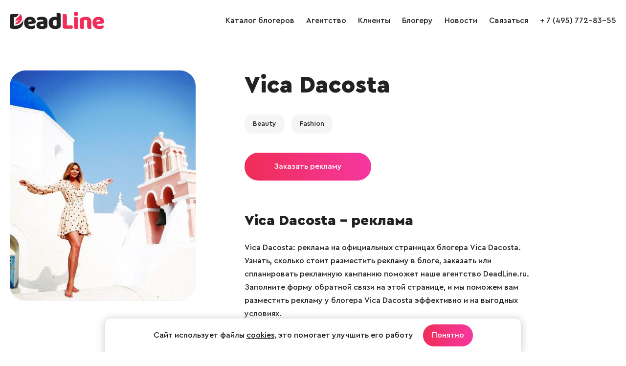

--- FILE ---
content_type: text/html; charset=windows-1251
request_url: https://www.deadline.ru/bloggers/vica-dacosta/
body_size: 4292
content:
  <!DOCTYPE html>
<html lang="ru">
<head>
<meta name="apple-mobile-web-app-capable" content="yes" />
<meta name="apple-mobile-web-app-status-bar-style" content="default" />
<meta name="viewport" content="user-scalable=no, width=device-width" />
<meta http-equiv="content-type" content="text/html; charset=windows-1251" />
<title>Vica Dacosta – Instagram блогер на DeadLine.ru</title>

<meta name="keywords" content="Vica Dacosta, блогер Vica Dacosta, Vica Dacosta реклама, блогер Vica Dacosta, Vica Dacosta блогер"/>
<meta name="description" content="Блогер Vica Dacosta – реклама на официальных страницах блогера Vica Dacosta. Узнать, сколько стоит разместить рекламу у блогера, заказать или спланировать рекламную кампанию поможет наше агентство DeadLine.ru. Блогер Vica Dacosta: стоимость размещения рекламы в блоге, подписчики, фото, новые записи на странице."/>

<link rel="icon" href="https://www.deadline.ru/favicon.ico" type="image/x-icon">
<link rel="icon" href="https://www.deadline.ru/favicon.svg" type="image/svg+xml">
<link rel="stylesheet" media="all" href="https://www.deadline.ru/css/body.new.css?v=1.13" type="text/css" />
<script type="text/javascript" src="https://www.deadline.ru/js/jquery_1.11.3.js?v=1"></script>
<script type="text/javascript" src="https://www.deadline.ru/js/slick.min.js?v=1"></script>
<script type="text/javascript" src="https://www.deadline.ru/js/scripts.new.js?v=1.6"></script>
<script type="text/javascript" src="https://www.deadline.ru/js/jquery.addtocopy.min.js"></script>
<link rel="stylesheet" href="https://www.deadline.ru/js/fancybox/jquery.fancybox.css" type="text/css" media="screen"/>
<script type="text/javascript" src="https://www.deadline.ru/js/fancybox/jquery.fancybox.pack.js"></script>
<script src="https://www.deadline.ru/js/bb.js?v=1"></script>
</head>
<body id="body_id">


  <div style="position:absolute;">

  <noindex>
      <!--LiveInternet counter--><script type="text/javascript">
          new Image().src = "//counter.yadro.ru/hit?r"+
          escape(document.referrer)+((typeof(screen)=="undefined")?"":
          ";s"+screen.width+"*"+screen.height+"*"+(screen.colorDepth?
          screen.colorDepth:screen.pixelDepth))+";u"+escape(document.URL)+
          ";h"+escape(document.title.substring(0,150))+
          ";"+Math.random();</script><!--/LiveInternet-->
          
      <!-- Yandex.Metrika counter -->
      <script type="text/javascript" >
          (function (d, w, c) {
              (w[c] = w[c] || []).push(function() {
                  try {
                      w.yaCounter48743087 = new Ya.Metrika({
                          id:48743087,
                          clickmap:true,
                          trackLinks:true,
                          accurateTrackBounce:true
                      });
                  } catch(e) { }
              });

              var n = d.getElementsByTagName("script")[0],
                  s = d.createElement("script"),
                  f = function () { n.parentNode.insertBefore(s, n); };
              s.type = "text/javascript";
              s.async = true;
              s.src = "https://mc.yandex.ru/metrika/watch.js";

              if (w.opera == "[object Opera]") {
                  d.addEventListener("DOMContentLoaded", f, false);
              } else { f(); }
          })(document, window, "yandex_metrika_callbacks");
      </script>
      <noscript><div><img src="https://mc.yandex.ru/watch/48743087" style="position:absolute; left:-9999px;" alt="" /></div></noscript>
      <!-- /Yandex.Metrika counter -->      
  </noindex>

</div>
<div class="page-width">

  <header class="site-header" role="banner">
    
    <div class="page-bl">
      <div class="logo-wrap">
        <a class="logo" href="/"></a>
      </div>

      <span class="mobile-sbm"><i></i></span>

      <div class="site-nav-wrap">
        <ul class="site-nav">
          <li>
            <a href="https://www.deadline.ru/bloggers/" data-id="0">Каталог блогеров</a>
          </li>
          <li>
            <a href="https://www.deadline.ru/#about" data-id="about">Агентство</a>
          </li>
          <li>
            <a href="https://www.deadline.ru/#clients" data-id="clients">Клиенты</a>
          </li>
          <li>
            <a class="js-popup-show" href="#" data-name="popup-join-bloggers">Блогеру</a>
          </li>
          <li>
            <a href="https://www.deadline.ru/blog/" data-id="0">Новости</a>
          </li>
          <li>
            <a href="https://www.deadline.ru/#feedback_id" data-id="feedback_id" id="feedback_menu">Связаться</a>
          </li>
          <li>
            <a href="tel:+74957728355">+ 7 (495) 772-83-55</a>
          </li>
          <li class="socseti">
            <a class="socseti-vk" href="https://vk.com/deadlineru_agency" target="_blank"></a>
          </li>
        </ul>
      </div>
    </div>
  </header>


<div class="site-content" role="main">
  <section class="blogger-page view-blogger">
    <div class="page-bl">
      <div class="photo-blogger">
                <img src="https://www.deadline.ru/data/cache/2022mar/28/35/1816122_25993-543x0.jpg" alt="Блогер Vica Dacosta" title="Блогер Vica Dacosta">
      </div>

      <div class="desc-blogger">
        <div class="inner-blogger">
          <h1>Vica Dacosta</h1>

          
                                                  
          
          
          <div class="social-stat alt">
            <ul class="user-soc">
                                                                                                                        </ul>
          </div>

          <div class="blogger-theme-list">
                                                            
            
                          <span class="blogger-theme">
                <a href="https://www.deadline.ru/bloggers/beauty/">Beauty</a>
              </span>
                          <span class="blogger-theme">
                <a href="https://www.deadline.ru/bloggers/fashion/">Fashion</a>
              </span>
            
                      </div>

          <a class="btn-primary js-popup-show" href="#" data-name="popup-order-from-bloggers">Заказать рекламу</a>

          <div class="bloggers-news">
            <h2>Vica Dacosta – реклама</h2>
            <p>
              Vica Dacosta: реклама на официальных страницах блогера Vica Dacosta.
              Узнать, сколько стоит разместить рекламу в блоге, заказать или спланировать рекламную кампанию поможет наше агентство DeadLine.ru.
              Заполните форму обратной связи на этой странице, и мы поможем вам разместить рекламу у блогера Vica Dacosta эффективно и на выгодных условиях.
            </p>
          </div>
        </div>
      </div>
    </div>
  </section>

    <section class="bloggers-similar">
    <div class="page-bl">
      <h2>Похожие блогеры</h2>
      <div class="bloggers-list">
                  
<div class="bloggers-item bl">
        
      <a class="blogger-exclusive" href="https://www.deadline.ru/bloggers/kseniya-andrienko/">Эксклюзив</a>
  
  <a class="m-img" href="https://www.deadline.ru/bloggers/kseniya-andrienko/">
    <img src="https://www.deadline.ru/data/cache/2022nov/22/47/1861007_84464-410x410x.jpg" alt="Блогер Ксения Андриенко" title="Блогер Ксения Андриенко">
  </a>

          
  
  <div class="text">
    <a class="blogger-name" href="https://www.deadline.ru/bloggers/kseniya-andrienko/">Ксения Андриенко</a>
    <ul class="user-soc">
                              <li class="tiktok">16k</li>        <li class="telegram">87</li>              
          </ul>
  </div>
</div>                  
<div class="bloggers-item bl">
        
  
  <a class="m-img" href="https://www.deadline.ru/bloggers/kseniya-ledovskaya/">
    <img src="https://www.deadline.ru/data/cache/2021oct/12/12/1759407_71186-410x410x.jpg" alt="Блогер Ксения Ледовская" title="Блогер Ксения Ледовская">
  </a>

          
  
  <div class="text">
    <a class="blogger-name" href="https://www.deadline.ru/bloggers/kseniya-ledovskaya/">Ксения Ледовская</a>
    <ul class="user-soc">
                                                    
          </ul>
  </div>
</div>                  
<div class="bloggers-item bl">
        
  
  <a class="m-img" href="https://www.deadline.ru/bloggers/anastasiya-yaparova/">
    <img src="https://www.deadline.ru/data/cache/2022jan/21/11/1792449_48421-410x410x.jpg" alt="Блогер Анастасия Япарова" title="Блогер Анастасия Япарова">
  </a>

          
  
  <div class="text">
    <a class="blogger-name" href="https://www.deadline.ru/bloggers/anastasiya-yaparova/">Анастасия Япарова</a>
    <ul class="user-soc">
                              <li class="tiktok">347k</li>                      
          </ul>
  </div>
</div>                  
<div class="bloggers-item bl">
        
  
  <a class="m-img" href="https://www.deadline.ru/bloggers/ila-kuznecova/">
    <img src="https://www.deadline.ru/data/cache/2022jan/18/11/1792415_64210-410x410x.jpg" alt="Блогер Ила Кузнецова" title="Блогер Ила Кузнецова">
  </a>

          
  
  <div class="text">
    <a class="blogger-name" href="https://www.deadline.ru/bloggers/ila-kuznecova/">Ила Кузнецова</a>
    <ul class="user-soc">
                      <li class="youtube">226k</li>        <li class="tiktok">288k</li>                      
          </ul>
  </div>
</div>                  
<div class="bloggers-item bl">
        
  
  <a class="m-img" href="https://www.deadline.ru/bloggers/anastasiya-zaharova/">
    <img src="https://www.deadline.ru/data/cache/2022jan/14/13/1792200_88026-410x410x.jpg" alt="Блогер Анастасия Захарова" title="Блогер Анастасия Захарова">
  </a>

          
  
  <div class="text">
    <a class="blogger-name" href="https://www.deadline.ru/bloggers/anastasiya-zaharova/">Анастасия Захарова</a>
    <ul class="user-soc">
                              <li class="tiktok">44k</li>                      
          </ul>
  </div>
</div>                  
<div class="bloggers-item bl">
        
  
  <a class="m-img" href="https://www.deadline.ru/bloggers/kirillov-kirill/">
    <img src="https://www.deadline.ru/data/cache/2020oct/14/48/1633294_92422-410x410x.jpg" alt="Блогер Кириллов Кирилл" title="Блогер Кириллов Кирилл">
  </a>

          
  
  <div class="text">
    <a class="blogger-name" href="https://www.deadline.ru/bloggers/kirillov-kirill/">Кириллов Кирилл</a>
    <ul class="user-soc">
                              <li class="tiktok">369k</li>                      
          </ul>
  </div>
</div>              </div>
    </div>
  </section>
  </div>

  <footer class="site-footer" role="contentinfo">
  <div class="page-bl">
    <div class="footer-copy">&copy; 2026, Deadline</div>
    <div class="footer-email">
      <a href="mailto:info@deadline.ru">info@deadline.ru</a>
    </div>
    <div class="footer-tel">
      <a href="tel:+74957728355">+ 7 (495) 772-83-55</a>
    </div>
    <div class="footer-policy">
      <a href="https://www.deadline.ru/privacy/">Политика конфиденциальности</a>
    </div>
    <div class="footer-socseti socseti">
      <a class="socseti-vk" href="https://vk.com/deadlineru_agency" target="_blank"></a>
    </div>
  </div>
</footer>

<div class="popup-join-bloggers">
  <div class="popup-join-bloggers-body">
    <div class="popup-join-bloggers-content">
      <a class="popup-join-bloggers-close js-popup-close" href="#" data-name="popup-join-bloggers">&times;</a>
      <div class="popup-join-bloggers-title">Присоединиться к блогерам агентства</div>
      <div class="popup-join-bloggers-subtitle">Оставьте ваши контакты и наш менеджер свяжется с вами</div>
      <form class="popup-join-bloggers-form" method="POST" onsubmit="return feedbackSend(this)">
        <input type="hidden" name="form" value="Присоединиться к блогерам агентства">
        <input type="hidden" name="url" value="https://www.deadline.ru/bloggers/vica-dacosta/">
        <div class="form-input-label">
          <label>Ваше имя</label>
          <input type="text" name="fio" placeholder="Ваше имя">
        </div>
        <div class="form-input-label">
          <label>Телефон</label>
          <input type="tel" name="phone" placeholder="Телефон">
        </div>
        <div class="form-input-label">
          <label>Email</label>
          <input type="email" name="email" placeholder="Email">
        </div>
        <div class="form-input-label">
          <label>VK</label>
          <input type="text" name="vk" placeholder="VK">
        </div>
        <div class="form-input-label">
          <label>YouTube</label>
          <input type="text" name="youtube" placeholder="YouTube">
        </div>
        <div class="form-input-label">
          <label>TikTok</label>
          <input type="text" name="tiktok" placeholder="TikTok">
        </div>
        <div class="form-input-label">
          <label>Telegram</label>
          <input type="text" name="telegram" placeholder="Telegram">
        </div>
        <div class="form-input-label">
          <label>Другие соцсети</label>
          <textarea name="other_social" placeholder="Другие соцсети"></textarea>
        </div>
        <div class="form-policy">
          <input class="form-input-checkbox" type="checkbox" name="policy" id="checkbox-policy-footer" required>
          <label class="form-input-label" for="checkbox-policy-footer">
            <span>Отправляя форму даю свое согласие с <a href="https://www.deadline.ru/privacy/">Политикой конфиденциальности</a></span>
          </label>
        </div>
        <button name="button">Отправить заявку</button>
      </form>
      <div class="form-success">Ваше сообщение отправлено и скоро будет прочитано администрацией сайта!</div>
    </div>
  </div>
</div>

<div class="popup-order-from-bloggers">
  <div class="popup-order-from-bloggers-body">
    <div class="popup-order-from-bloggers-content">
      <a class="popup-order-from-bloggers-close js-popup-close" href="#" data-name="popup-order-from-bloggers">&times;</a>
      <div class="popup-order-from-bloggers-title">Заказать рекламу у блогера Vica Dacosta</div>
      <form class="popup-order-from-bloggers-form" method="POST" onsubmit="return feedbackSend(this)">
        <input type="hidden" name="form" value="Заказать рекламу у блогера Vica Dacosta">
        <input type="hidden" name="url" value="https://www.deadline.ru/bloggers/vica-dacosta/">
        <div class="form-input-label">
          <label>Ваше имя</label>
          <input type="text" name="fio" placeholder="Ваше имя">
        </div>
        <div class="form-input-label">
          <label>Название компании</label>
          <input type="text" name="company" placeholder="Название компании">
        </div>
        <div class="form-input-label">
          <label>Телефон</label>
          <input type="tel" name="phone" placeholder="Телефон">
        </div>
        <div class="form-input-label">
          <label>Email</label>
          <input type="email" name="email" placeholder="Email">
        </div>
        <div class="form-input-label">
          <label>Описание задачи</label>
          <textarea name="tex" placeholder="Описание задачи"></textarea>
        </div>
        <div class="form-policy">
          <input class="form-input-checkbox" type="checkbox" name="policy" id="checkbox-policy-footer-2" required>
          <label class="form-input-label" for="checkbox-policy-footer-2">
            <span>Отправляя форму даю свое согласие с <a href="https://www.deadline.ru/privacy/">Политикой конфиденциальности</a></span>
          </label>
        </div>
        <button name="button">Отправить заявку</button>
      </form>
      <div class="form-success">Ваше сообщение отправлено и скоро будет прочитано администрацией сайта!</div>
    </div>
  </div>
</div>

<script src="https://www.deadline.ru/js/jquery.maskedinput.min.js"></script>



  <div class="info-message">
    <div class="info-message__wrap">
      <div class="info-message__text">
        Сайт использует файлы <a href="https://www.deadline.ru/privacy/">cookies</a>, это помогает улучшить его работу
      </div>

      <a class="info-message__btn btn-primary btn-default js-info-message" href="#">Понятно</a>
    </div>
  </div>

</body>
</html>


--- FILE ---
content_type: text/css
request_url: https://www.deadline.ru/css/body.new.css?v=1.13
body_size: 16640
content:
@font-face {
  font-family: 'Cera Pro';
  src: local('CeraPro Medium'), local('CeraPro-Medium'),
  url('../i/fonts/CeraPro-Medium.woff2') format('woff2'),
  url('../i/fonts/CeraPro-Medium.woff') format('woff'),
  url('../i/fonts/CeraPro-Medium.ttf') format('truetype');
  font-weight: 500;
  font-style: normal;
}

@font-face {
  font-family: 'Cera Pro Black';
  src: local('CeraPro Black'), local('CeraPro-Black'),
  url('../i/fonts/CeraPro-Black.woff2') format('woff2'),
  url('../i/fonts/CeraPro-Black.woff') format('woff'),
  url('../i/fonts/CeraPro-Black.ttf') format('truetype');
  font-weight: 900;
  font-style: normal;
}

@viewport {
  user-zoom: fixed;
}

* {
  padding: 0;
  margin: 0;
  -webkit-appearance: none;
}

label {
  cursor: pointer;
}

textarea {
  resize: none;
}

a,
button,
input,
textarea {
  outline: none;
}

:focus {
  outline: none;
}

button::-moz-focus-inner {
  padding: 0;
  border: 0;
}

img {
  max-width: 100%;
  vertical-align: top;
}

a,
img {
  border: 0;
}

a {
  outline: none;
  color: #222;
  text-decoration: none;
}

a:hover {
  color: #F02E5A;
}

.fl {
  float: left;
}

.fr {
  float: right;
}

input[type="submit"],
input[type="button"],
button,
.btn-primary {
  display: inline-block;
  color: #fff;
  padding: 15px 60px;
  font-family: 'Cera Pro', sans-serif;
  font-size: 16px;
  cursor: pointer;
  background: linear-gradient(267.99deg, #F5379E 3.41%, #F02E5A 95.2%);
  border: none;
  border-radius: 36px;
  box-sizing: border-box;
  text-align: center;
  -webkit-transition: opacity 0.2s;
  transition: opacity 0.2s;
}

input[type="submit"]:hover,
input[type="button"]:hover,
button:hover,
.btn-primary:hover {
  color: #fff;
  opacity: 0.8;
}

input,
textarea,
input::placeholder,
textarea::placeholder {
  font-family: 'Cera Pro', sans-serif;
  font-size: 16px;
  color: #222;
}

body {
  font-family: 'Cera Pro', sans-serif;
  font-size: 16px;
  line-height: 27px;
  color: #222;
  background: #fff;
}

html,
body {
  height: 100%;
  width: 100%;
  min-width: 300px;
}

*::before,
*::after {
  -moz-user-select: none;
  -webkit-user-select: none;
  user-select: none;
}

h1 {
  font-family: 'Cera Pro Black', sans-serif;
  font-size: 48px;
  line-height: 60px;
  margin-bottom: 30px;
}

h2 {
  margin-bottom: 30px;
}

h2,
h1.pg,
h2.pg {
  font-family: 'Cera Pro Black', sans-serif;
  font-size: 40px;
  line-height: 48px;
}

h1.pg,
h2.pg {
  margin-bottom: 20px;
}

h1.pg,
h2.pg {
  text-transform: none;
  padding-left: 13px;
}

h2.pg.exclusive {
  text-transform: none;
  padding-left: 0;
}

h3 {
  font-family: 'Cera Pro Black', sans-serif;
  font-size: 26px;
  line-height: 36px;
  text-align: center;
  padding-bottom: 4px;
}

h4 {
  font-family: 'Cera Pro Black', sans-serif;
  font-size: 18px;
  line-height: 26px;
  text-align: center;
  padding-bottom: 4px;
}

span.red {
  color: red;
}

.page-width {
  position: relative;
  max-width: 1280px;
  min-height: 100%;
  margin: 0 auto;
}

.mobile-sbm,
.mobile-close {
  display: none;
}

.site-header {
  padding: 24px 0;
}

.site-header .page-bl {
  overflow: hidden;
}

.logo-wrap {
  float: left;
  padding: 0 5px 0 0;
  -moz-user-select: none;
  -webkit-user-select: none;
  user-select: none;
}

.logo {
  cursor: pointer;
  display: inline-block;
  width: 193px;
  height: 36px;
  color: transparent;
  vertical-align: top;
  background: url(../i/logo.svg) no-repeat;
}

.phone-wrap,
.mail-wrap {
  float: right;
  font-size: 24px;
  line-height: 34px;
  text-shadow: 0 0 0 #111;
  white-space: nowrap;
  padding: 6px 0 4px 0;
}

.phone-wrap span,
.phone-wrap a,
.mail-wrap span,
.mail-wrap a {
  display: inline-block;
  position: relative;
  vertical-align: top;
  padding: 0 0 0 31px;
}

.phone-wrap span::before,
.phone-wrap a::before,
.mail-wrap span::before,
.mail-wrap a::before {
  content: ' ';
  position: absolute;
  top: 0;
  left: 0;
  width: 30px;
  height: 34px;
  background: url(../i/icon-phone.png?v=1) no-repeat left center;
}

.site-nav-wrap {
  float: right;
  width: 75%;
  height: 100%;
}

.site-nav {
  list-style: none;
  text-align: right;
}

.site-nav li {
  display: inline-block;
  vertical-align: middle;
  margin-left: 20px;
}

.site-nav li:first-child {
  margin-left: 0;
}

.site-nav-wrap ul li.socseti {
  display: none;
}

.site-nav a {
  position: relative;
  line-height: 36px;
}

.site-nav a::before {
  content: '';
  display: block;
  position: absolute;
  overflow: hidden;
  left: 0;
  top: 100%;
  width: 0;
  height: 2px;
  background: #F02E5A;
  -moz-transition: width 300ms ease 0ms;
  -webkit-transition: width 300ms ease 0ms;
  transition: width 300ms ease 0ms;
}

.site-nav a:hover {
  color: #F02E5A;
}

.site-nav a:hover::before {
  width: 100%;
}

.site-content {
  margin-top: 50px;
}

section {
  position: relative;
  margin: 0 0 140px 0;
}

section.view-blogger {
  padding: 10px 0 0 0;
}

section.main {
  padding: 0;
}

section.main .page-bl {
  position: relative;
}

section.main h1::after {
  background: #fff;
}

.main .page-bl {
  display: -webkit-box;
  display: -ms-flexbox;
  display: flex;
  -webkit-box-pack: justify;
  -ms-flex-pack: justify;
  justify-content: space-between;
  -webkit-box-align: center;
  -ms-flex-align: center;
  align-items: center;
}

.title-wrap {
  margin-right: 10px;
  width: 519px;
}

.title-wrap h1 {
  font-size: 80px;
  font-weight: 900;
  line-height: 100px;
  text-transform: uppercase;
}

.title-wrap p {
  font-size: 22px;
  line-height: 34px;
  margin-bottom: 25px;
}

.slider-wrap {
  position: relative;
  right: 0;
  width: 595px;
  height: 646px;
}

.slider-wrap img {
  position: absolute;
  top: 0;
  left: 0;
  animation-duration: 10s;
  animation-delay: 1s;
  animation-iteration-count: 3;
  transition-timing-function: linear;
}

#slide-1 {
  animation-name: slide-1;
  z-index: 5;
}

@keyframes slide-1 {
  0% {
    -ms-transform: translate(0, 0) scale(1);
    transform: translate(0, 0) scale(1);
    opacity: 1;
    z-index: 5;
  }
  7% {
    -ms-transform: translate(-50px, 0) scale(1.15);
    transform: translate(-50px, 0) scale(1.15);
    opacity: 0;
    z-index: 5;
  }
  19.99% {
    -ms-transform: translate(165px, 0) scale(.65);
    transform: translate(165px, 0) scale(.65);
    opacity: 0;
    z-index: 1;
  }
  20% {
    -ms-transform: translate(165px, 0) scale(.65);
    transform: translate(165px, 0) scale(.65);
    opacity: 1;
    z-index: 1;
  }
  40% {
    -ms-transform: translate(137.5px, 0) scale(.725);
    transform: translate(137.5px, 0) scale(.725);
    opacity: 1;
    z-index: 2;
  }
  60% {
    -ms-transform: translate(105px, 0) scale(.8);
    transform: translate(105px, 0) scale(.8);
    opacity: 1;
    z-index: 3;
  }
  80% {
    -ms-transform: translate(57.5px, 0) scale(.9);
    transform: translate(57.5px, 0) scale(.9);
    opacity: 1;
    z-index: 4;
  }
  100% {
    -ms-transform: translate(0, 0) scale(1);
    transform: translate(0, 0) scale(1);
    opacity: 1;
    z-index: 5;
  }
}

#slide-2 {
  animation-name: slide-2;
  z-index: 4;
  -ms-transform: translate(57.5px, 0) scale(.9);
  transform: translate(57.5px, 0) scale(.9);
}

@keyframes slide-2 {
  0% {
    -ms-transform: translate(50px, 0) scale(.9);
    transform: translate(50px, 0) scale(.9);
    opacity: 1;
    z-index: 4;
  }
  20% {
    -ms-transform: translate(0, 0) scale(1);
    transform: translate(0, 0) scale(1);
    opacity: 1;
    z-index: 5;
  }
  27% {
    -ms-transform: translate(-50px, 0) scale(1.15);
    transform: translate(-50px, 0) scale(1.15);
    opacity: 0;
    z-index: 5;
  }
  39.99% {
    -ms-transform: translate(165px, 0) scale(.65);
    transform: translate(165px, 0) scale(.65);
    opacity: 0;
    z-index: 1;
  }
  40% {
    -ms-transform: translate(165px, 0) scale(.65);
    transform: translate(165px, 0) scale(.65);
    opacity: 1;
    z-index: 1;
  }
  60% {
    -ms-transform: translate(137.5px, 0) scale(.725);
    transform: translate(137.5px, 0) scale(.725);
    opacity: 1;
    z-index: 2;
  }
  80% {
    -ms-transform: translate(105px, 0) scale(.8);
    transform: translate(105px, 0) scale(.8);
    opacity: 1;
    z-index: 3;
  }
  100% {
    -ms-transform: translate(50px, 0) scale(.9);
    transform: translate(50px, 0) scale(.9);
    opacity: 1;
    z-index: 4;
  }
}

#slide-3 {
  animation-name: slide-3;
  z-index: 3;
  -ms-transform: translate(105px, 0) scale(.8);
  transform: translate(105px, 0) scale(.8);
}

@keyframes slide-3 {
  0% {
    -ms-transform: translate(105px, 0) scale(.8);
    transform: translate(105px, 0) scale(.8);
    opacity: 1;
    z-index: 3;
  }
  20% {
    -ms-transform: translate(57.5px, 0) scale(.9);
    transform: translate(57.5px, 0) scale(.9);
    opacity: 1;
    z-index: 4;
  }
  40% {
    -ms-transform: translate(0, 0) scale(1);
    transform: translate(0, 0) scale(1);
    opacity: 1;
    z-index: 5;
  }
  47% {
    -ms-transform: translate(-50px, 0) scale(1.15);
    transform: translate(-50px, 0) scale(1.15);
    opacity: 0;
    z-index: 5;
  }
  59.99% {
    -ms-transform: translate(165px, 0) scale(.65);
    transform: translate(165px, 0) scale(.65);
    opacity: 0;
    z-index: 1;
  }
  60% {
    -ms-transform: translate(165px, 0) scale(.65);
    transform: translate(165px, 0) scale(.65);
    opacity: 1;
    z-index: 1;
  }
  80% {
    -ms-transform: translate(137.5px, 0) scale(.725);
    transform: translate(137.5px, 0) scale(.725);
    opacity: 1;
    z-index: 2;
  }
  100% {
    -ms-transform: translate(105px, 0) scale(.8);
    transform: translate(105px, 0) scale(.8);
    opacity: 1;
    z-index: 3;
  }
}

#slide-4 {
  animation-name: slide-4;
  z-index: 2;
  -ms-ransform: translate(137.5px, 0) scale(.725);
  transform: translate(137.5px, 0) scale(.725);
}

@keyframes slide-4 {
  0% {
    -ms-transform: translate(137.5px, 0) scale(.725);
    transform: translate(137.5px, 0) scale(.725);
    opacity: 1;
    z-index: 2;
  }
  20% {
    -ms-transform: translate(105px, 0) scale(.8);
    transform: translate(105px, 0) scale(.8);
    opacity: 1;
    z-index: 3;
  }
  40% {
    -ms-transform: translate(57.5px, 0) scale(.9);
    transform: translate(57.5px, 0) scale(.9);
    opacity: 1;
    z-index: 4;
  }
  60% {
    -ms-transform: translate(0, 0) scale(1);
    transform: translate(0, 0) scale(1);
    opacity: 1;
    z-index: 5;
  }
  67% {
    -ms-transform: translate(-50px, 0) scale(1.15);
    transform: translate(-50px, 0) scale(1.15);
    opacity: 0;
    z-index: 5;
  }
  79.99% {
    -ms-transform: translate(165px, 0) scale(.65);
    transform: translate(165px, 0) scale(.65);
    opacity: 0;
    z-index: 1;
  }
  80% {
    -ms-transform: translate(165px, 0) scale(.65);
    transform: translate(165px, 0) scale(.65);
    opacity: 1;
    z-index: 1;
  }
  100% {
    -ms-transform: translate(137.5px, 0) scale(.725);
    transform: translate(137.5px, 0) scale(.725);
    opacity: 1;
    z-index: 2;
  }
}

#slide-5 {
  animation-name: slide-5;
  z-index: 1;
  -ms-transform: translate(165px, 0) scale(.65);
  transform: translate(165px, 0) scale(.65);
}

@keyframes slide-5 {
  0% {
    -ms-transform: translate(165px, 0) scale(.65);
    transform: translate(165px, 0) scale(.65);
    opacity: 1;
    z-index: 1;
  }
  20% {
    -ms-transform: translate(137.5px, 0) scale(.725);
    transform: translate(137.5px, 0) scale(.725);
    opacity: 1;
    z-index: 2;
  }
  40% {
    -ms-transform: translate(105px, 0) scale(.8);
    transform: translate(105px, 0) scale(.8);
    opacity: 1;
    z-index: 3;
  }
  60% {
    -ms-transform: translate(57.5px, 0) scale(.9);
    transform: translate(57.5px, 0) scale(.9);
    opacity: 1;
    z-index: 4;
  }
  80% {
    -ms-transform: translate(0, 0) scale(1);
    transform: translate(0, 0) scale(1);
    opacity: 1;
    z-index: 5;
  }
  87% {
    -ms-transform: translate(-50px, 0) scale(1.15);
    transform: translate(-50px, 0) scale(1.15);
    opacity: 0;
    z-index: 5;
  }
  99.99% {
    -ms-transform: translate(165px, 0) scale(.65);
    transform: translate(165px, 0) scale(.65);
    opacity: 0;
    z-index: 1;
  }
  100% {
    -ms-transform: translate(165px, 0) scale(.65);
    transform: translate(165px, 0) scale(.65);
    opacity: 1;
    z-index: 1;
  }
}

.arrow-white::after {
  content: '';
  display: inline-block;
  vertical-align: middle;
  width: 24px;
  height: 24px;
  margin-left: 10px;
  background: url('../i/icons/arrow-white.svg') no-repeat 0 0;
}

.site-footer {
  padding: 25px 0;
  border-top: 1px solid #DADDE1;
}

.site-footer .page-bl {
  display: -webkit-box;
  display: -ms-flexbox;
  display: flex;
  -webkit-box-pack: justify;
  -ms-flex-pack: justify;
  justify-content: space-between;
  -webkit-box-align: center;
  -ms-flex-align: center;
  align-items: center;
}

.site-content p {
  padding-bottom: 10px;
}

.site-content ul,
.site-content ol {
  position: relative;
  margin-bottom: 10px;
}

.site-content ul ul,
.site-content ul ol,
.site-content ol ul,
.site-content ol ol {
  margin-bottom: 0;
}

::-moz-placeholder {
  opacity: 1;
}

::-webkit-input-placeholder {
  opacity: 1;
}

input[type="text"],
input[type="tel"],
input[type="email"],
input[type="password"],
textarea {
  width: 100%;
  height: 54px;
  padding: 16px 20px;
  margin: 0 0 20px 0;
  border: 1px solid #F6F4F5;
  background: #F6F4F5;
  -moz-box-sizing: border-box;
  -webkit-box-sizing: border-box;
  box-sizing: border-box;
  border-radius: 8px;
  -webkit-transition: border 0.2s;
  transition: border 0.2s;
}

input[type="text"]:focus,
input[type="tel"]:focus,
input[type="email"]:focus,
input[type="password"]:focus,
textarea:focus {
  border: 1px solid #22222280
}

input[type="checkbox"] {
  position: absolute;
  z-index: -1;
  clip: rect(0, 0, 0, 0);
}

input[type="checkbox"] + label:before {
  content: ' ';
  position: relative;
  top: 3px;
  display: inline-block;
  width: 16px;
  height: 16px;
  margin-right: 4px;
  border: solid 1px #111;
  background: #fff;
}

input[type="checkbox"]:checked + label:before {
  background: #ccc;
}

input[type="checkbox"]:disabled + label:before {
  cursor: default;
  opacity: 0.5;
}

input[type="radio"] {
  position: absolute;
  clip: rect(0, 0, 0, 0);
}

input[type="radio"] + label:before {
  content: ' ';
  position: relative;
  top: 3px;
  display: inline-block;
  width: 16px;
  height: 16px;
  margin-right: 4px;
  border: solid 1px #111;
  background: #fff;
  -moz-border-radius: 100%;
  -webkit-border-radius: 100%;
  border-radius: 100%;
}

input[type="radio"]:checked + label:before {
  background: #ccc;
}

input[type="radio"]:disabled + label:before {
  cursor: default;
  opacity: 0.5;
}

input.form-error {
  border: 1px solid #F02E5A;
}

.form-success {
  display: none;
  margin-right: 45px;
}

.form-input-label {
  position: relative;
}

.form-input-label label {
  display: none;
  position: absolute;
  font-size: 12px;
  top: 0;
  left: 20px;
}

.form-input-label-active input,
.form-input-label-active textarea {
  padding-top: 30px;
}

.form-policy {
  padding-bottom: 20px;
}

.form-policy .form-input-label {
  display: flex;
  align-items: center;
  font-size: 13px;
  line-height: 19px;
}

.form-policy .form-input-label:before {
  flex: 0 0 16px;
  top: 0;
  margin-right: 15px;
  border-radius: 4px;
}

.form-policy .form-input-label a {
  text-decoration: underline;
}

.form-policy .form-input-label a:hover {
  text-decoration: none;
}

.info-message {
  position: fixed;
  left: 50%;
  bottom: -1000px;
  width: 850px;
  box-sizing: border-box;
  -webkit-transform: translateX(-50%);
  transform: translateX(-50%);
  transition: bottom 0.5s;
  z-index: 9997;
}

.info-message__wrap {
  display: flex;
  justify-content: center;
  align-items: center;
  padding: 12px;
  border-radius: 12px 12px 0 0;
  background: #fff;
  -webkit-box-shadow: 0 2px 15px 2px rgba(202, 202, 202, 0.9);
  box-shadow: 0 2px 15px 2px rgba(202, 202, 202, 0.9);
}

.info-message_active {
  bottom: 0;
}

.info-message__text,
.info-message__text a {
  color: #1a1a1a;
}

.info-message__text {
  margin-right: 20px;
}

.info-message__text a {
  text-decoration: underline;
}

.info-message__text a:hover {
  text-decoration: none;
}

.info-message__btn {
  padding: 9px 18px;
}

.slick-slider {
  position: relative;
  display: block;
  box-sizing: border-box;
  -webkit-user-select: none;
  -moz-user-select: none;
  -ms-user-select: none;
  user-select: none;
  -webkit-touch-callout: none;
  -khtml-user-select: none;
  -ms-touch-action: pan-y;
  touch-action: pan-y;
  -webkit-tap-highlight-color: transparent;
}

.slick-list {
  position: relative;
  display: block;
  overflow: hidden;
  margin: 0;
  padding: 0;
}

.slick-list:focus {
  outline: none;
}

.slick-list.dragging {
  cursor: pointer;
  cursor: hand;
}

.slick-slider .slick-track,
.slick-slider .slick-list {
  -webkit-transform: translate3d(0, 0, 0);
  -moz-transform: translate3d(0, 0, 0);
  -ms-transform: translate3d(0, 0, 0);
  -o-transform: translate3d(0, 0, 0);
  transform: translate3d(0, 0, 0);
}

.slick-track {
  position: relative;
  top: 0;
  left: 0;
  display: block;
  margin-left: auto;
  margin-right: auto;
}

.slick-track:before,
.slick-track:after {
  display: table;
  content: '';
}

.slick-track:after {
  clear: both;
}

.slick-loading .slick-track {
  visibility: hidden;
}

.slick-slide {
  display: none;
  float: left;
  height: 100%;
  min-height: 1px;
}

[dir='rtl'] .slick-slide {
  float: right;
}

.slick-slide img {
  display: inline-block;
}

.slick-slide.slick-loading img {
  display: none;
}

.slick-slide.dragging img {
  pointer-events: none;
}

.slick-initialized .slick-slide {
  display: block;
}

.slick-loading .slick-slide {
  visibility: hidden;
}

.slick-vertical .slick-slide {
  display: block;
  height: auto;
  border: 1px solid transparent;
}

.slick-arrow.slick-hidden {
  display: none;
}

.slider {
  overflow: hidden;
  position: relative;
  left: -30px;
  width: 100%;
  padding: 0 30px;
}

.slider .slide {
  float: left;
  width: 50%;
}

.slider .slick-arrow {
  position: absolute;
  z-index: 1;
  bottom: 0;
  left: auto;
  right: 0;
  width: 14px;
  height: 10px;
  font-size: 0;
  color: transparent;
  padding: 0;
  margin: 0 15px;
  border: none;
  background: url(../i/320/slide-arrow.png?v=1) no-repeat;
  -moz-border-radius: 0;
  -webkit-border-radius: 0;
  border-radius: 0;
}

.slider .slick-prev {
  right: auto;
  left: 0;
  -moz-transform: rotate(-180deg);
  -webkit-transform: rotate(-180deg);
  transform: rotate(-180deg);
}

.slider .slick-dots {
  width: auto;
  font-size: 0;
  line-height: 6px;
  list-style: none;
  text-align: center;
  padding: 0 20px;
  margin: 0 !important;
}

.slider .slick-dots li {
  display: inline-block;
  vertical-align: top;
  padding: 2px 7px;
}

.slider .slick-dots button {
  width: 6px;
  height: 6px;
  font-size: 0;
  color: transparent;
  padding: 0;
  margin: 0;
  border: none;
  background: #bbb2b2;
  -moz-border-radius: 6px;
  -webkit-border-radius: 6px;
  border-radius: 6px;
}

.slider .slick-dots .slick-active button {
  background: #b21010;
}

section.why .slider .slick-arrow {
  bottom: 25px;
}

.row {
  display: table;
  width: 100%;
}

div[class^=col-md] {
  display: table-cell;
  text-align: left;
  vertical-align: top;
}

.col-md-1 {
  width: 8%;
}

.col-md-2 {
  width: 16%;
}

.col-md-3 {
  width: 25%;
}

.col-md-4 {
  width: 33.33%;
}

.col-md-6 {
  width: 50%;
}

.col-md-9 {
  width: 75%;
}

.col-md-12 {
  width: 100%;
}

.about-wrap {
  display: -webkit-box;
  display: -ms-flexbox;
  display: flex;
  -webkit-box-pack: justify;
  -ms-flex-pack: justify;
  justify-content: space-between;
}

.about-img,
.about-info {
  -webkit-box-flex: 1;
  -ms-flex: 1 1 50%;
  flex: 1 1 50%;
}

.about-img {
  margin-right: 40px;
}

.about-bl > p {
  margin-bottom: 20px;
}

.about-bl > p:last-child {
  margin-bottom: 0;
}

.about-statistics {
  display: -webkit-box;
  display: -ms-flexbox;
  display: flex;
  -webkit-box-pack: justify;
  -ms-flex-pack: justify;
  justify-content: space-between;
  -webkit-box-align: center;
  -ms-flex-align: center;
  align-items: center;
  margin-bottom: 50px;
}

.about-statistics span {
  display: block;
  font-family: 'Cera Pro Black', sans-serif;
  font-size: 30px;
  font-weight: 900;
  margin-bottom: 10px;
}

.about-statistics p {
  padding: 0;
  line-height: 20px;
}

.border-b {
  border: 2px solid #FDCB05
}

section.team h2 {
  text-align: center;
}

.user-about {
  position: relative;
  overflow: visible;
  min-height: 240px;
  text-align: left;
  padding: 0;
  margin: 106px 0;
  border: solid 5px #c1c1c1;
}

.user-about .m-img {
  position: absolute;
  top: 50%;
  right: -5px;
  overflow: hidden;
  width: 460px;
  height: 406px;
  margin-top: -203px;
}

.user-about .m-img span {
  display: block;
  position: relative;
  left: 50%;
  width: 600px;
  text-align: center;
  margin-left: -300px;
}

.user-about .m-img img {
  height: 406px;
}

.user-about .text {
  overflow: hidden;
  max-height: 329px;
  margin: 36px 50px 31px 60px;
}

.user-about .m-img + .text {
  padding-right: 460px;
}

.user-about h4 {
  text-align: left;
  padding: 0;
}

.brands-bl {
  list-style: none;
  display: -webkit-box;
  display: -ms-flexbox;
  display: flex;
  -webkit-box-pack: justify;
  -ms-flex-pack: justify;
  justify-content: space-between;
  -ms-flex-wrap: wrap;
  flex-wrap: wrap;
}

.brands-bl li {
  margin-bottom: 50px;
}

.brands-bl li i {
  display: block;
  width: 193px;
  height: 89px;
  background: url(../i/clients.jpg) no-repeat;
}

.brands-bl li i.samsung {
  background-position: 0 0;
}

.brands-bl li i.mastercard {
  background-position: -217px 0;
}

.brands-bl li i.visa {
  background-position: -435px 0;
}

.brands-bl li i.rzd {
  background-position: -652px 0;
}

.brands-bl li i.eset {
  background-position: -872px 0;
}

.brands-bl li i.skyeng {
  background-position: -1087px 0;
}

.brands-bl li i.universal {
  background-position: 0 -148px;
}

.brands-bl li i.huawei {
  background-position: -217px -148px;
}

.brands-bl li i.wb {
  background-position: -435px -148px;
}

.brands-bl li i.loreal {
  background-position: -652px -148px;
}

.brands-bl li i.hp {
  background-position: -872px -148px;
}

.brands-bl li i.intimissimi {
  background-position: -1087px -148px;
}

.brands-bl li i.gloriajeans {
  background-position: 0 -298px;
}

.brands-bl li i.lvmh {
  background-position: -217px -298px;
}

.brands-bl li i.henkel {
  background-position: -435px -298px;
}

.brands-bl li i.estel {
  background-position: -652px -298px;
}

.brands-bl li i.colins {
  background-position: -872px -298px;
}

.brands-bl li i.pepsico {
  background-position: -1087px -298px;
}

.brands-bl li i.marieclaire {
  background-position: 0 -446px;
}

.brands-bl li i.krka {
  background-position: -217px -446px;
}

.brands-bl li i.mercedes {
  background-position: -435px -446px;
}

.brands-bl li i.ferrero {
  background-position: -652px -446px;
}

.brands-bl li i.tnt {
  background-position: -872px -446px;
}

.brands-bl li i.vichy {
  background-position: -1087px -446px;
}

.bl {
  position: relative;
  overflow: hidden;
  min-height: 40px;
  margin: 0 0 40px 0;
  background: #fff;
  border-radius: 32px;
  -moz-box-shadow: 0 12px 16px -1px rgba(107, 109, 118, 0.1);
  -webkit-box-shadow: 0 12px 16px -1px rgba(107, 109, 118, 0.1);
  box-shadow: 0 12px 16px -1px rgba(107, 109, 118, 0.1);

}

.date {
  display: block;
  overflow: hidden;
  color: #898989;
  font-size: 14px;
  line-height: 18px;
  white-space: nowrap;
  padding: 0 0 12px 0;
}

.sbm-link {
  display: inline-block;
  overflow: hidden;
  vertical-align: top;
  text-align: center;
  white-space: nowrap;
  padding: 15px 30px;
  background: #F6F4F5;
  -moz-border-radius: 36px;
  -webkit-border-radius: 36px;
  border-radius: 36px;
  -webkit-transition: all 0.2s;
  transition: all 0.2s;
}

.sbm-link:hover {
  color: #fff;
  background: #F02E5A;
}

.sbmts-wrap {
  text-align: center;
  padding: 0 0 50px 0;
}

.sbmts-wrap .sbm-link {
  height: 60px;
  line-height: 62px;
  padding: 0 38px;
  margin: 0 0 25px 0;
}

.telegram-block {
  background: linear-gradient(267.99deg, #F5379E 3.41%, #F02E5A 95.2%);
  border-radius: 32px;
  box-sizing: border-box;
  padding: 30px;
}

.telegram-text {
  line-height: 28px;
  color: #fff;
  font-size: 22px;
  font-weight: 700;
}

.telegram-button {
  background: #fff;
  color: #F02E5A;
  font-size: 22px;
  font-weight: 700;
  border-radius: 36px;
  padding: 10px 30px;
  transition: opacity 0.2s;
}

.telegram-button:hover {
  opacity: 0.9;
}

.telegram-button::after {
  content: '';
  display: inline-block;
  vertical-align: middle;
  margin-left: 20px;
  width: 40px;
  height: 40px;
  background: url("../i/social/telegram.svg") no-repeat center;
}

.telegram-close {
  font-size: 37px;
  font-weight: 900;
  color: #fff;
  font-family: 'Times New Roman', Times, serif;
  transition: opacity 0.2s;
}

.telegram-close:hover {
  opacity: 0.9;
  color: #fff;
}

.telegram-wrap,
.bloggers-header {
  display: -webkit-box;
  display: -ms-flexbox;
  display: flex;
  -webkit-box-pack: justify;
  -ms-flex-pack: justify;
  justify-content: space-between;
  -webkit-box-align: center;
  -ms-flex-align: center;
  align-items: center;
}

.bloggers-header {
  margin-bottom: 50px;
}

#telegram-footer {
  position: fixed;
  width: 100%;
  left: 0;
  bottom: -1000px;
  margin-bottom: 0;
  border-radius: 32px 32px 0 0;
  z-index: 9998;
  transition: bottom 0.2s;
}

#telegram-footer.telegram-active {
  bottom: 0;
}

.bloggers-header h2 {
  margin: 0 70px 5px 0;
}

.bloggers-header p {
  padding: 0;
}

.bloggers-header p b {
  color: #F02E5A;
}

.bloggers-list,
.blog-list {
  display: -webkit-box;
  display: -ms-flexbox;
  display: flex;
  -ms-flex-wrap: wrap;
  flex-wrap: wrap;
  margin: 0 -12px;
}

.bloggers-item,
.blog-item {
  -webkit-box-flex: 0;
  -ms-flex: 0 1 410px;
  flex: 0 1 410px;
  box-sizing: border-box;
  -webkit-transition: all 0.2s;
  transition: all 0.2s;
  margin-right: 12px;
  margin-left: 12px;
}

.bloggers-item {
  padding-bottom: 20px;
}

.blog-item {
  padding-bottom: 30px;
}

.bloggers-item .m-img,
.blog-item .m-img img {
  display: block;
  overflow: hidden;
  border-radius: 32px;
  margin-bottom: 30px;
}

.blogger-exclusive,
.blogger-partner {
  position: absolute;
  top: 15px;
  left: 15px;
  padding: 5px 12px;
  border-radius: 36px;
}

.blogger-partner:hover {
  color: #222;
}

.blogger-exclusive {
  color: #fff;
  background: #F02E5A;
}

.blogger-exclusive:hover {
  color: #fff;
}

.blogger-partner {
  background: #FFC107;
}

.blogger-exclusive::before,
.blogger-partner::before {
  content: '';
  display: inline-block;
  vertical-align: middle;
  width: 24px;
  height: 24px;
  margin-right: 10px;
}

.blogger-exclusive::before {
  background: url("../i/icons/exclusive.svg") no-repeat 0 0;
}

.blogger-partner::before {
  background: url("../i/icons/partner.svg") no-repeat 0 0;
}

.bloggers-adv {
  padding: 30px;
  text-align: center;
  background: #FFE5FC;
  background: url('../i/icons/path124.svg') no-repeat bottom center, linear-gradient(74.93deg, #FFE5FC -2.44%, #FFF2ED 98.51%);
}

.bloggers-adv-title {
  font-family: 'Cera Pro Black', sans-serif;
  font-size: 30px;
  margin-bottom: 30px;
}

.bloggers-adv-p {
  margin-bottom: 30px;
}

.bloggers-item .text,
.blog-item .text {
  padding: 0 20px;
}

.bloggers-item .text .blogger-name,
.blog-item .text .blog-title {
  display: block;
  font-size: 22px;
  margin-bottom: 20px;
}

.blog-item .date {
  padding: 0;
}

.user-soc {
  list-style: none;
}

.user-soc li {
  display: inline-block;
  vertical-align: middle;
  margin-right: 20px;
  margin-bottom: 10px;
}

.user-soc li:last-child {
  margin-right: 0;
}

.user-soc li::before {
  content: '';
  background: url(../i/icons/soc-stats.svg?v=2) no-repeat 0 0;
}

.user-soc li::before,
.user-soc li.country span {
  display: inline-block;
  vertical-align: top;
  width: 26px;
  height: 26px;
  margin-right: 10px;
}

.user-soc .vk::before {
  background-position: 0 0;
}

.user-soc .youtube::before {
  background-position: -36px 0;
}

.user-soc .tiktok::before {
  background-position: -72px 0;
}

.user-soc .telegram::before {
  background-position: -107px 0;
}

.user-soc .dzen::before {
  background-position: -143px 0;
}

.user-soc .country::before {
  display: none;
}

.feedback-wrap {
  padding: 40px;
  border: 1px solid #FAFAFA;
  border-radius: 32px;
  -moz-box-shadow: 0 2px 23px -1px rgba(107, 109, 118, 0.1);
  -webkit-box-shadow: 0 2px 23px -1px rgba(107, 109, 118, 0.1);
  box-shadow: 0 2px 23px -1px rgba(107, 109, 118, 0.1);
}

.feedback-body {
  display: -webkit-box;
  display: -ms-flexbox;
  display: flex;
  -webkit-box-pack: justify;
  -ms-flex-pack: justify;
  justify-content: space-between;
}

.feedback-from {
  margin-right: 45px;
  -webkit-box-flex: 0;
  -ms-flex: 1 1 70%;
  flex: 1 1 70%;
}

.feedback-from .attach-file-label {
  display: inline-block;
  margin: 0 0 20px 0;
}

.feedback-from .attach-file-label::before {
  content: '';
  display: inline-block;
  vertical-align: middle;
  width: 24px;
  height: 24px;
  margin-right: 10px;
  background: url('../i/icons/attach-file.svg') no-repeat center;
}

.feedback-contacts {
  padding-top: 15px;
  -webkit-box-flex: 0;
  -ms-flex: 1 1 30%;
  flex: 1 1 30%;
}

.feedback-contacts > div {
  margin-bottom: 35px;
}

.feedback-contacts > div:last-child {
  margin-bottom: 0;
}

.feedback-contacts > div a {
  font-size: 22px;
  font-weight: 900;
}

.feedback-bl div[class^=col-] {
  padding-right: 15px;
}

.feedback-bl div[class^=col-md-4] {
  vertical-align: middle;
}

.feedback-bl .row div[class^=col-]:nth-child(2) {
  text-align: center;
}

.feedback-bl .row div[class^=col-]:nth-child(3) {
  text-align: right;
}

.socseti a {
  display: inline-block;
  vertical-align: middle;
  width: 32px;
  height: 32px;
  -webkit-transition: opacity 0.2s;
  transition: opacity 0.2s;
}

.socseti a:hover {
  opacity: 0.8;
}

.socseti-vk {
  background: url('../i/icons/vk.svg') no-repeat 0 0;
}

.popup-join-bloggers,
.popup-order-from-bloggers,
.popup-subscribe {
  display: none;
}

.popup-join-bloggers button,
.popup-order-from-bloggers button,
.popup-subscribe button {
  width: 100%;
}

.popup-join-bloggers-body,
.popup-order-from-bloggers-body,
.popup-subscribe-body {
  position: fixed;
  top: 0;
  left: 0;
  width: 100%;
  height: 100%;
  display: -webkit-box;
  display: -ms-flexbox;
  display: flex;
  -webkit-box-pack: center;
  -ms-flex-pack: center;
  justify-content: center;
  -webkit-box-align: center;
  -ms-flex-align: center;
  align-items: center;
  background: rgba(0, 0, 0, 0.5);
  z-index: 9999;
}

.popup-join-bloggers-content,
.popup-order-from-bloggers-content,
.popup-subscribe-content {
  position: relative;
  -webkit-box-sizing: border-box;
  box-sizing: border-box;
  width: 530px;
  padding: 50px;
  background: #fff;
  border-radius: 32px;
  -webkit-transform: scale(0);
  transform: scale(0);
  -webkit-transition: -webkit-transform 0.2s;
  transition: -webkit-transform 0.2s;
  transition: transform 0.2s;
  transition: transform 0.2s, -webkit-transform 0.2s;
}

.popup-join-bloggers-body {
  display: block;
  overflow-y: auto;
}

.popup-join-bloggers-content {
  margin: 140px auto;
}

.popup-join-bloggers-content-active,
.popup-order-from-bloggers-content-active,
.popup-subscribe-content-active {
  -webkit-transform: scale(1);
  transform: scale(1);
}

.popup-join-bloggers-close,
.popup-order-from-bloggers-close,
.popup-subscribe-close {
  position: absolute;
  font-size: 35px;
  font-weight: 900;
  line-height: 17px;
  font-family: 'Times New Roman', Times, serif;
  top: 25px;
  right: 25px;
}

.popup-join-bloggers-title,
.popup-order-from-bloggers-title,
.popup-subscribe-title {
  font-size: 30px;
  font-weight: 900;
  line-height: 38px;
  margin-bottom: 20px;
  padding-right: 20px;
}

.popup-join-bloggers-subtitle,
.popup-subscribe-desc,
.popup-subscribe button {
  margin-bottom: 20px;
}

.popup-subscribe-info {
  font-size: 12px;
  color: #898989;
}

.popup-join-bloggers-form textarea {
  height: 110px;
}

.popup-order-from-bloggers-form textarea {
  height: 80px;
}

.subscribe-form {
  overflow: hidden;
  max-width: 380px;
  color: #fff;
  font-size: 16px;
  line-height: 24px;
  padding: 16px 35px 37px 35px;
  margin: 0 auto;
  background: #424041;
}

.subscribe-form .title {
  display: block;
  padding: 0 0 13px 0;
}

.subscribe-form form {
  position: relative;
  height: 50px;
  padding: 0 50px 0 0;
}

.subscribe-form input {
  margin: 0;
}

.subscribe-form input[type="submit"] {
  position: absolute;
  top: 0;
  right: 0;
  width: 50px;
  height: 50px;
  margin: 0;
  border: none;
  background: #b21010 url(../i/icon-ch.png?v=1) no-repeat center center;
  -moz-border-radius: 0;
  -webkit-border-radius: 0;
  border-radius: 0;
}

.wrap-cont {
  padding: 0 0 40px 0;
}

.article-tags {
  padding-top: 10px;
}

.article-tag {
  display: inline-block;
  border: 1px solid #AB1424;
  color: #AB1424;
  font-size: 16px;
  border-radius: 25px;
  padding: 2px 20px;
  margin: 0 10px 7px 0;
  cursor: pointer;
}

.article-tag:hover {
  border: 1px solid #424041;
  color: #424041;
}

.crumbs {
  padding: 20px 0;
}

.crumbs,
.crumbs a {
  color: #B21010;
}

.crumbs .latest.v2-crumbs-latest.v2-crumbs-a {
  color: #555;
}

.article-share {
  padding: 15px 0 2px 0;
}

.title-share {
  display: inline-block;
  vertical-align: middle;
  margin-right: 20px;
  color: #898989;
  font-size: 14px;
}

.ya-share2 {
  display: inline-block;
  vertical-align: middle;
}

.ya-share2__container_size_m .ya-share2__badge .ya-share2__icon {
  height: 36px !important;
  width: 36px !important;
  background-size: 36px 36px !important;
}

.ya-share2 ul {
  padding: 0;
  margin: 0;
}

.ya-share2__item {
  margin-right: 15px !important;
}

.ya-share2__item:last-child {
  margin-right: 0 !important;
}

ul.list-articles {
  list-style: none;
  margin: -20px 0 45px 0;
  padding: 5px 10px;
  border: solid 5px #fff;
  background: #fff;
  -moz-box-shadow: 0 13px 28px rgba(3, 3, 3, 0.14);
  -webkit-box-shadow: 0 13px 28px rgba(3, 3, 3, 0.14);
  box-shadow: 0 13px 28px rgba(3, 3, 3, 0.14);
}

ul.list-articles li {
  display: block;
  text-align: left;
  padding: 0 0 5px 0;
}

ul.list-articles li a {
  color: #B21010;
  font-size: 19px;
}

.article-view .copy-cont .page-bl,
.article-view .wrap-cont .article-share-date {
  display: -webkit-box;
  display: -ms-flexbox;
  display: flex;
  -webkit-box-pack: justify;
  -ms-flex-pack: justify;
  justify-content: space-between;
}

.article-view .wrap-cont {
  margin-right: 40px;
  -webkit-box-flex: 0;
  -ms-flex: 0 1 845px;
  flex: 0 1 845px;
}

.article-view .wrap-cont .article-anons {
  padding: 0;
  margin-bottom: 30px;
}

.article-view .wrap-cont .article-img {
  display: block;
  margin-bottom: 30px;
  border-radius: 32px;
}

.article-view .wrap-cont .article-anons {
  border-left: 4px solid #F02E5A;
  padding-left: 20px;
}

.article-view .wrap-cont .article-share-date {
  -webkit-box-align: center;
  -ms-flex-align: center;
  align-items: center;
  margin-top: 50px;
}

.article-view .wrap-cont .article-share-date .article-share,
.article-view .wrap-cont .article-share-date .date {
  padding: 0;
  -webkit-box-flex: 1;
  -ms-flex: 1 1 50%;
  flex: 1 1 50%;
}


.article-view .wrap-cont .article-share-date .date {
  text-align: right;
}

.article-view .article-subscribe {
  -webkit-box-flex: 0;
  -ms-flex: 0 1 326px;
  flex: 0 1 326px;
  height: 354px;
  padding: 30px 25px;
  background: url(../i/icons/article-subscribe.svg) no-repeat bottom left, linear-gradient(74.93deg, #FFE5FC -2.44%, #FFF2ED 98.51%);
  box-sizing: border-box;
  border-radius: 32px;
}

.article-view .article-subscribe .form {
  position: relative;
}

.article-view .article-subscribe .title {
  font-family: 'Cera Pro Black', sans-serif;
  font-size: 30px;
  line-height: 37px;
  margin-bottom: 30px;
}

.article-view .article-subscribe input[type="email"] {
  margin: 0;
  padding-right: 50px;
  background: #fff;
}

.article-view .article-subscribe input[type="submit"] {
  position: absolute;
  top: 50%;
  right: 16px;
  width: 32px;
  height: 32px;
  padding: 0;
  margin-top: -16px;
  border-radius: 0;
  background: url(../i/icons/arrow-right-red.svg) no-repeat 0 0;
  -webkit-transition: right 0.2s;
  transition: right 0.2s;
}

.article-view .article-subscribe input[type="submit"]:hover {
  opacity: 1;
  right: 14px;
}

.dm {
  padding-bottom: 100px !important
}

.site-header-dm .page-bl {
  max-width: 1110px;
}

.site-header-dm .text {
  width: 78%;
  font-size: 16px;
  float: right;
  line-height: 22px;
}

.site-header-dm .text span,
.site-header-dm .text a {
  font-weight: bold;
  color: #B21010;
}

.site-header-dm .text a:hover {
  text-decoration: underline;
}

.site-header-dm .text-mobile-dm {
  display: none;
}

.about-dm {
  padding-bottom: 100px;
}

.about-dm img {
  float: left;
}

section.main-dm {
  min-height: 554px;
}

section.main-dm::before {
  width: 654px;
  background: url(../i/section-5-bg.jpg?v=2.1) no-repeat left bottom;
}

section.main-dm h1:after {
  display: none;
}

section.main-dm p {
  font-weight: bold;
}

.video-block-dm:last-child {
  margin-bottom: 50px;
}

.video-head-dm {
  overflow: hidden;
  margin-bottom: 10px;
}

.video-head-dm h3 {
  float: left;
}

.video-head-dm a {
  float: right;
  font-weight: bold;
  font-size: 18px;
  color: #B21010;
}

.video-head-dm a:hover {
  text-decoration: underline;
}

.video-dm {
  width: 100%;
}

.video-dm div {
  position: relative;
  padding-bottom: 70%;
  height: 0;
  overflow: hidden;
}

.video-dm iframe {
  position: absolute;
  top: 0;
  left: 0;
  width: 100%;
  height: 90%;
}

.footer-text-dm {
  padding: 0;
}

.footer-text-dm p {
  font-size: 21px;
  font-weight: bold;
  display: inline-block;
  position: relative;
  vertical-align: top;
  line-height: 32px;
}

.footer-text-dm p::before {
  content: ' ';
  position: absolute;
  top: 12px;
  right: 100%;
  overflow: hidden;
  width: 1000px;
  height: 2px;
  margin: 0 30px;
  background: #b21010;
}

.footer-text-dm p a {
  font-weight: bold;
  color: #B21010;
}

.footer-text-dm p a:hover {
  text-decoration: underline;
}

.blogger-page h1:after {
  content: normal;
}

.cl,
.clear {
  clear: both;
}

div.bbimg {
  max-width: 100%;
  overflow: hidden;
  margin: 0;
  padding: 6px 0;
  text-align: center;
  clear: both;
}

div.bbimg.left {
  max-width: 650px;
  float: left;
  padding: 4px 20px 4px 0;
}

div.bbimg.right {
  max-width: 650px;
  float: right;
  padding: 4px 0 4px 20px;
}

div.bbimg-title {
  font-size: 16px;
  font-style: italic;
  font-family: Georgia, serif;
}

div.bbimg-copyright {
  font-size: 13px;
  font-family: Verdana, sans-serif;
  color: #777;
}

.block-moderate {
  padding: 0 0 20px 0;
}

.block-moderate img {
  vertical-align: -1px;
}

.block-moderate a {
  color: #B21010;
  font-weight: bold;
  font-size: 20px;
}

#article_content h3 {
  text-align: left;
}

ul.pagination {
  margin: 0;
  text-align: center;
}

ul.pagination li {
  list-style: none;
  padding: 0;
  display: inline-block;
  margin: 0 5px;
}

ul.pagination li a,
ul.pagination li span {
  display: block;
  border-radius: 50%;
  text-align: center;
  width: 56px;
  height: 56px;
  line-height: 56px;
  background: #F6F4F5;
  -webkit-transition: all 0.2s;
  transition: all 0.2s;
}

ul.pagination li a:hover,
ul.pagination li.active span {
  background: #F02E5A;
  color: #FFF;
}

.exclusive-title {
  text-transform: uppercase;
  font-size: 50px;
}

.blogger-page .page-bl {
  overflow: hidden;
}

.blogger-page .photo-blogger {
  float: left;
  width: 543px;
  margin-right: 100px;
  position: relative;
  overflow: hidden;
  border-radius: 32px;
}

.blogger-page .photo-blogger img {
  width: 100%;
}

.blogger-page .desc-blogger {
  float: left;
  width: 48%;
}

.blogger-page .desc-blogger .inner-blogger h1 {
  margin-bottom: 15px;
}

.blogger-page .desc-blogger .inner-blogger p,
.blogger-page .desc-blogger .inner-blogger .social-stat,
.blogger-page .desc-blogger .inner-blogger .blogger-theme-list {
  padding: 0;
  margin-bottom: 30px;
}

.blogger-page .user-soc li {
  font-size: 22px;
  margin-bottom: 5px;
}

.blogger-page .user-soc li::before {
  display: none;
}

.blogger-page .user-soc li a::before {
  content: '';
  display: inline-block;
  vertical-align: middle;
  margin-right: 10px;
  width: 46px;
  height: 46px;
  background: url(../i/icons/soc-stats-big.svg?v=3) no-repeat center center;
}

.blogger-page .user-soc .vk a::before {
  background-position: 0 0;
}

.blogger-page .user-soc .youtube a::before {
  background-position: -58px 0;
}

.blogger-page .user-soc .tiktok a::before {
  background-position: -115px 0;
}

.blogger-page .user-soc .telegram a::before {
  background-position: -173px 0;
}

.blogger-page .user-soc .dzen a::before {
  background-position: -230px 0;
}

.bloggers-news h2 {
  font-size: 30px;
  line-height: 44px;
  margin-bottom: 20px;
}

.blogger-page .btn-primary {
  margin-bottom: 60px;
}

.bloggers-similar h2 {
  text-align: center;
}

.bloggers-news .item-video {
  min-height: 100px;
  background: #fff;
  -moz-box-shadow: 0 13px 28px rgba(3, 3, 3, 0.14);
  -webkit-box-shadow: 0 13px 28px rgba(3, 3, 3, 0.14);
  box-shadow: 0 13px 28px rgba(3, 3, 3, 0.14);
  padding: 20px;
  margin-bottom: 30px;
}

.bloggers-news .item-video img {
  float: left;
  margin: 0 10px 5px 0;
}

.bloggers-news .item-video a {
  font-weight: bold;
  color: #B21010;
  display: inline-block;
}

.blogger-theme {
  position: relative;
  overflow: hidden;
  display: inline-block;
  margin-right: 10px;
  background: #F6F4F5;
  border-radius: 16px;
  cursor: pointer;
}

.blogger-theme a {
  position: relative;
  display: block;
  padding: 6px 17px;
  font-size: 14px;
  transition: color 0.2s;
}

.blogger-theme a:hover {
  color: #fff;
}

.blogger-theme::before {
  content: '';
  position: absolute;
  top: 0;
  left: 0;
  width: 100%;
  height: 100%;
  opacity: 0;
  background: linear-gradient(267.99deg, #F5379E 3.41%, #F02E5A 95.2%);
  transition: opacity 0.2s;
}

.blogger-theme:hover::before {
  opacity: 1;
}

.close {
  position: absolute;
  right: 32px;
  top: 32px;
  width: 32px;
  height: 32px;
  opacity: 0.3;
  cursor: pointer;
}

.close:hover {
  opacity: 1;
}

.close:before,
.close:after {
  position: absolute;
  left: 15px;
  content: ' ';
  height: 33px;
  width: 2px;
  background-color: #333;
}

.close:before {
  transform: rotate(45deg);
}

.close:after {
  transform: rotate(-45deg);
}

#overlay {
  display: none;
  background-color: #000;
  height: 100%;
  left: 0;
  -moz-opacity: 0.4;
  -khtml-opacity: 0.4;
  opacity: 0.40;
  position: fixed;
  top: 0;
  width: 100%;
  z-index: 100;
}

.subscribe-section {
  padding: 40px 0;
  min-height: 60px;
  background: #424041;
}

/* Photocon */

.photocon .page-bl h1.pg,
.photocon .page-bl h2.pg {
  padding-left: 0;
}

.photocon-wrap .photo {
  width: 48%;
  float: left;
}

.photocon-wrap .photo div {
  padding-right: 15px;
}

.photocon-wrap .photo img {
  width: 100%;
  max-width: 480px;
}

.photocon-wrap .content {
  width: 52%;
  float: left;
}

.photocon-wrap .content .title {
  font-weight: bold;
  font-size: 21px;
  padding-bottom: 10px;
}

.photocon-wrap .content .date-con {
  padding-top: 17px;
}

.photocon-wrap .content .date-con span {
  display: inline-block;
  font-size: 17px;
  font-weight: bold;
  margin-left: 11px;
  vertical-align: 13px;
}

.calend {
  display: inline-block;
  width: 40px;
  height: 40px;
  background-image: url(/i/calend.jpg);
}

.clear {
  clear: both;
}

.photocon .rules {
  margin-top: 70px;
}

.photocon .sbm-link,
.photocon-priz .sbm-link {
  margin: 0 auto;
  background: #B21010;
}

.photocon .rules .rules-wrap {
  padding-top: 30px;
}

.photocon .rules .item {
  position: relative;
  float: left;
  width: 50%;
  padding-bottom: 80px;
}

.photocon .rules .item .num {
  position: absolute;
  font-family: Arial, sans-serif;
  font-size: 100px;
  font-weight: bold;
  color: rgba(0, 0, 0, 0.09);
}

.photocon .rules .item .title {
  min-height: 70px;
  font-size: 24px;
  font-weight: bold;
  color: #343434;
}

.photocon .rules .item .title,
.photocon .rules .item .desc {
  padding-left: 70px;
}

.photocon .rules .item .desc::before {
  content: ' ';
  position: absolute;
  overflow: hidden;
  width: 40px;
  height: 2px;
  margin: 13px 0 0 -64px;
  background: #d71010;
}

.photocon .rules .item:nth-child(2n) .inner {
  padding-left: 80px;
}

.photocon .rules .item:nth-child(2n+1) .inner {
  padding-right: 80px;
}

.photocon-priz {
  margin-bottom: 70px;
}


/* check */

.insta-data-progress {
  font: 30px 'ProximaNova-Extrabld';
  margin-bottom: 30px;
}

.insta-data-progress p {
  font-size: 20px;
  margin: 0;
}

.insta-data-progress p span {
  color: #B21010;
  text-decoration: underline;
  cursor: pointer;
  display: block;
  margin-top: 10px;
}

.insta-data-post {
  margin-bottom: 40px;
}

.insta-data-blogger th {
  padding: 0 10px 0 0;
  width: 170px;
  font-size: 18px;
  line-height: 24px;
}

.insta-data-post th {
  font-size: 14px;
  line-height: 16px;
  width: 550px;
  padding: 0 10px 0 0;
}

.insta-data-blogger td,
.insta-data-post td {
  padding: 5px 10px 5px 0;
  font-size: 12px;
  vertical-align: top;
  line-height: 14px;
  min-width: 100px;
}

.insta-data-blogger .data-item td:not(.avatar) {
  height: 50px;
  width: 170px;
}

.insta-data-blogger .data-item tr:nth-child(2) td {
  height: 75px;
}

.insta-data-blogger .avatar {
  text-align: center;
  width: 150px;
  padding-right: 20px;
  vertical-align: top;
}

.insta-data-post .avatar {
  text-align: center;
  width: 200px;
  vertical-align: top;
}

.insta-data-post .avatar > div {
  background: url("/i/no-image_348x348.gif") no-repeat 100%;
  min-width: 200px;
  min-height: 200px;
  background-size: 100%;
  color: transparent;
}

.insta-data-blogger .avatar div {
  width: 150px;
  height: 150px;
  border-radius: 50%;
  overflow: hidden;
  border: 1px solid #c5c5c5;
}

.insta-data-post .text-post div {
  max-width: 500px;
  word-wrap: break-word;
}

.insta-data-blogger .avatar a {
  color: #b21010;
  font-size: 16px;
}

.insta-data-blogger .v_d {
  display: block;
  font: 30px 'ProximaNova-Extrabld';
}

.insta-data-post .v_d {
  display: block;
  font: 24px 'ProximaNova-Extrabld';
}

.insta-data-post .v_d b {
  font-size: 12px;
  font-weight: normal;
  padding-left: 5px;
}

.insta-data-blogger .v_d b {
  font-size: 16px;
  font-weight: normal;
  padding-left: 5px;
}

.insta-data-blogger .v_d.good,
.insta-data-post .v_d.good {
  color: green;
}

.insta-data-blogger .v_d.bad,
.insta-data-post .v_d.bad {
  color: red;
}

.insta-data-blogger img.statistics {
  width: 30px;
  height: 30px;
  object-fit: contain;
  margin: -3px 0 0 5px;
}

.insta-data-blogger img.likes {
  width: 32px;
  height: 28px;
  object-fit: contain;
  margin: -2px 0 0 5px;
}

.insta-data-blogger img.comments {
  width: 30px;
  height: 30px;
  object-fit: contain;
  margin: -3px 0 0 5px;
}

.show_bot {
  color: red;
  text-decoration: underline;
  cursor: pointer;
  line-height: 1.5;
}

.insta-bot span {
  color: red;
}

.checkup-h2 {
  display: block;
  font: 30px 'ProximaNova-Extrabld';
  line-height: 30px;
  margin: 0 0 20px 0;
  font-weight: bold;
}


/* end : checkup */

.price-blogger h2 {
  margin-bottom: 10px;
  padding-top: 50px;
  padding-bottom: 0;
}

.price-blogger .download-btn {
  color: #b21010;

  font-weight: bold;
  display: block;
  margin-bottom: 5px;
}

.price-blogger .download-btn::before {
  content: '';
  width: 22px;
  height: 25px;
  background: url('/i/download-button.svg') 0 0 no-repeat;
  display: inline-block;
  margin-right: 10px;
  vertical-align: middle;
}

.price-blogger .menu-price {
  padding: 0;
  margin: 0 0 0 0;
}

.price-blogger .menu-price li {
  display: inline-block;
  margin-right: 35px;
  border-bottom: 1px dashed #b21010;
}

.price-blogger .data-table {
  border: 1px solid #ccc;
  width: 100%;
}

.price-blogger .data-table td,
.data-table th {
  border: 1px solid #ccc;
  padding: 8px;
}

.price-blogger .data-table td.price {
  background: #f5f5f5;
}

fieldset.advanced {
  padding: 15px;
  border-radius: 5px;
  border: 1px solid #ccc;
}

fieldset.advanced input[type=submit] {
  background: #B21010;
  color: #fff;
  display: block;
  margin: 15px 0 0 0;
}

fieldset.advanced input[type=submit]:hover {
  color: #fff;
  background: #b21010;
  -moz-box-shadow: 0 7px 20px rgba(235, 36, 36, 0.5);
  -webkit-box-shadow: 0 7px 20px rgba(235, 36, 36, 0.5);
  box-shadow: 0 7px 20px rgba(235, 36, 36, 0.5);
}

a.card-link {
  display: inline-block;
  margin-top: 5px;
}


/* end : check */

@media screen and (max-width: 1000px) {
  .photocon .rules .item:nth-child(2n) .inner {
    padding-left: 30px;
  }

  .photocon .rules .item:nth-child(2n+1) .inner {
    padding-right: 30px;
  }

  .photocon .rules .item .title {
    font-size: 20px;
  }

  .smb-cont {
    margin-top: 15px;
  }

  .info-message {
    width: 100%;
    padding: 0 20px;
  }

  .info-message__btn {
    padding: 9px 18px;
  }
}

@media screen and (max-width: 750px) {
  .photocon .rules {
    margin-top: 30px;
  }

  .photocon-wrap .photo,
  .photocon-wrap .content {
    float: none;
    width: 100%;
  }

  .photocon-wrap .content {
    margin-top: 20px;
  }

  .photocon-wrap .photo div {
    text-align: center;
    padding: 0;
  }
}

@media screen and (max-width: 650px) {
  .photocon .rules .item {
    float: none;
    width: 100%;
  }

  .photocon .rules .item .inner {
    padding: 0 !important;
  }
}


/* ----- */

.photocon.upload-photo p {
  padding-bottom: 40px;
  font-size: 20px;
}

.photocon.upload-photo .input-tex {
  border: 1px solid #CCC;
  width: 500px;
  margin-left: 10px;
}

.photocon.upload-photo span.sbm-link {
  cursor: pointer;
}

.photocon.upload-photo #uploaded-image {
  display: block;
}

.photocon.upload-photo #uploaded-image img {
  margin-bottom: 15px;
}

@media screen and (max-width: 880px) {
  .photocon.upload-photo .input-tex {
    display: block;
    margin: 20px 0 0 0;
  }
}

@media screen and (max-width: 530px) {
  .photocon.upload-photo p {
    font-size: 17px;
    padding-bottom: 30px;
  }

  .photocon.upload-photo .input-tex {
    width: 100%;
  }
}

@media screen and (max-width: 440px) {
  .photocon.upload-photo .sbm-link span {
    display: none;
  }

  .info-message__wrap {
    display: block;
    padding: 20px;
  }

  .info-message__text {
    text-align: center;
    margin-bottom: 10px;
  }

  .info-message__btn {
    width: 100%;
  }
}

.photocon.view-photo {
  margin-bottom: 80px;
}

.photocon.view-photo .img-photo {
  margin-bottom: 35px;
}

.photocon.view-photo .like-photo .title {
  font-size: 27px;
  font-weight: bold;
}

.photocon.view-photo .ya-share2 {
  display: inline-block;
  margin-left: 10px;
  vertical-align: 15px;
}

.photocon.view-photo .ya-share2__list {
  transform: translate(25%, 25%) scale(1.5);
}

.photocon.view-photo .like-photo .desc {
  padding: 30px 0;
  font-size: 22px;
}

.ico-podarok {
  display: inline-block;
  width: 30px;
  height: 30px;
  background-image: url(/i/podarok.png);
  background-size: cover;
  vertical-align: -7px;
  margin: 0 5px;
}

.ico-like {
  display: inline-block;
  width: 30px;
  height: 30px;
  background-image: url(/i/like.png);
  background-size: cover;
  vertical-align: -2px;
  margin: 0 5px;
}

ul.social-items-like {
  vertical-align: -5px;
  width: auto;
  display: inline-block;
  padding: 0;
  margin: 0;
}

ul.social-items-like li {
  list-style: none;
  display: inline-block;
  padding: 0 5px;
}

@media screen and (max-width: 700px) {
  .photocon.view-photo .ya-share2 {
    display: block;
    margin: 10px 0 0 0;
  }

  section.view-blogger + section {
    padding-top: 0;
  }
}

@media screen and (max-width: 1100px) {
  ul.social-items-like {
    display: block;
    margin-top: 15px;
  }

  .photocon.view-photo .like-photo .title {
    font-size: 22px;
  }

  .photocon.view-photo .like-photo .desc {
    font-size: 19px;
    line-height: 25px;
  }
}


/* Photocon end.. */


/* SaveInsta */
.save-insta .ins-share > div {
  margin-top: 0;
}

#ins-form {
  margin-top: 20px;
}

#ins-form table {
  width: 100%
}

#ins-form table td:last-of-type {
  width: 150px;
  padding-left: 25px;
}

#ins-page-url {
  border: 1px solid #898989;
  margin: 0;
}

#ins-error {
  padding: 0 0 20px 0;
  color: #B21010;
}

#ins-success .row {
  margin: 10px 0 15px 0;
  border-bottom: 1px solid #898989;
  padding: 10px 0 10px 0;
}

#ins-success .row > div {
  padding: 5px 0;
}

#ins-success .row * {
  max-width: 100%;
}

#ins-success .ins-username {
  color: #303030;
  font-size: 24px;
  margin: 10px 0;
  display: inline-block;
}

#ins-success .ins-link {
  display: inline-block;
  color: #B21010;
  cursor: pointer;
  border-bottom: 1px solid #B21010;
}

#ins-success .ins-link:hover {
  border-color: transparent;
}

#ins-success a {
  color: #B21010;
  cursor: pointer;
}

#ins-success a:hover {
  text-decoration: underline;
}

.bloggers-news {
  min-height: 150px;
}

.ins-share {
  text-align: center;
  margin: 10px 0 30px 0;
}

.ins-share > div {
  margin-top: 10px;
}

@media screen and (max-width: 700px) {
  #ins-form table td {
    display: block;
  }

  #ins-form table {
    width: 100%
  }

  #ins-form table td:last-of-type {
    width: 100%;
    padding-left: 0;
  }

  #ins-form .btn-primary {
    width: 100%;
    display: block;
    box-sizing: border-box;
    margin-top: 25px;
  }
}


/* SaveInsta end.. */

.data-table {
  border-collapse: collapse;
  border-spacing: 0;
  margin: 25px 0;
  line-height: 20px;
}

.data-table td {
  font-size: 12px;
  border-top: 1px solid black;
  padding: 2px 5px 2px 0;
}

.data-table td:last-of-type {
  padding-right: 0;
}

.data-table tr.e404 td {
  background-color: #fdd5d5;
}

.data-table tr.e700 td {
  background-color: #cfffe0;
}

.data-table tr.e800 td {
  background-color: #e3e3e3;
}

.data-table tr.e900 td {
  background-color: #c3daff;
}

.data-table tr.like_minus td {
  background-color: #f1ffae;
}

.data-table tr.is_private.subscribe td {
  background-color: #fafafa;
}

.data-table th {
  font-size: 12px;
  padding: 0 5px 0 0;
}

.data-table th.er {
  width: 60px;
}

.data-table th.td {
  margin-right: 0
}

.data-table a {
  color: #B21010;
}

.search-username {
  padding: 7px;
  background: #f2f2f2;
  margin: 10px 0;
  border: 1px solid #ccc;
  width: 680px;
}

.search-username td {
  vertical-align: middle;
}

.search-username input[type="text"] {
  width: 330px;
  height: 35px;
  border: 1px solid #ccc;
  margin: 0 15px 0 5px;
}

.search-username .sbm-link {
  margin: 0;
  background: #B21010;
  width: 100px;
  height: 35px;
}

.search-username .sbm-link:hover {
  background: #B21010;
  color: #fff;
}

.ui-autocomplete {
  font-size: 14px !important;
}

.selection-bloggers,
.selection-bloggers-form table td a {
  color: #B21010;
}

.selection-bloggers {
  display: block;
  font-size: 20px;
  margin: 15px 0 5px 0;
}

.selection-bloggers:hover {
  text-decoration: underline;
}

.selection-bloggers-form table td {
  padding: 15px 10px;
  vertical-align: middle;
}

.selection-bloggers-form table td select,
.selection-bloggers-form table td input[type="text"] {
  border: 1px solid #ccc;
}

.selection-bloggers-form table td select {
  width: 100%;
  height: 150px;
  padding: 5px;
}

.selection-bloggers-form table td input[type="text"] {
  width: 95px;
  height: 40px;
  padding: 10px;
  margin: 0;
}

.selection-bloggers-form fieldset.advanced input[type=submit] {
  margin: 0;
}

.form-select {
  display: inline-block;
  width: 100%;
  position: relative;
  background: transparent;
}

.form-select-mobile {
  display: none;
}

.form-select select {
  width: 100%;
  font-size: 16px;
  font-family: 'Cera Pro', sans-serif;
  line-height: 27px;
  padding: 15px 30px;
  cursor: pointer;
  border: 0;
  background: #F6F4F5;
  height: auto;
  min-width: 200px;
  border-radius: 36px;
}

.form-select::after {
  content: '';
  position: absolute;
  top: 50%;
  margin-top: 3px;
  right: 30px;
  pointer-events: none;
  width: 8px;
  height: 6px;
  background: url(/i/icons/arrow-down-select.svg) no-repeat 0 0;
  -webkit-transform: translateY(-100%);
  transform: translateY(-100%);
  -webkit-transition: -webkit-transform 0.2s;
  transition: -webkit-transform 0.2s;
  transition: transform 0.2s;
  transition: transform 0.2s, -webkit-transform 0.2s;
}

.form-select-active::after {
  -webkit-transform: translateY(-100%) rotate(-180deg);
  transform: translateY(-100%) rotate(-180deg);
}

.filter-soc-seti {
  overflow: hidden;
  margin: 0 0 40px 0;
}

.filter-soc-seti .sbm-link {
  margin: 0 10px 0 0;
}

.filter-soc-seti .sbm-link.active {
  background: #F02E5A;
  color: #fff;
}

@media screen and (max-width: 1315px) {
  .page-bl {
    padding-left: 20px;
    padding-right: 20px;
  }
  .bloggers-list,
  .blog-list {
    -webkit-box-pack: justify;
    -ms-flex-pack: justify;
    justify-content: space-between;
    margin: 0;
  }
  .bloggers-item,
  .blog-item {
    margin-right: 0;
    margin-left: 0;
  }
}

@media screen and (max-width: 1280px) {
  .bloggers-header {
    -webkit-box-orient: vertical;
    -webkit-box-direction: normal;
    -ms-flex-direction: column;
    flex-direction: column;
    -webkit-box-align: stretch;
    -ms-flex-align: stretch;
    align-items: stretch;
  }

  .bloggers-headers h2 {
    margin: 0 0 5px 0;
  }

  .blogger-page .photo-blogger {
    width: 380px;
  }
}

@media screen and (max-width: 1170px) {
  .title-wrap h1 {
    font-size: 60px;
    line-height: 80px;
  }

  .slider-wrap {
    width: 495px;
    height: 500px;
  }

  .slider-wrap img {
    width: 400px;
  }
}

@media screen and (max-width: 1060px) {
  .filter-soc-seti > div {
    float: none;
  }

  .filter-soc-seti .form-select {
    width: auto;
  }

  .filter-soc-seti .fl {
    display: none;
  }

  .filter-soc-seti .form-select {
    width: 100%;
  }

  .form-select-mobile {
    display: block;
    margin-bottom: 25px;
  }
}


@media screen and (max-width: 980px) {
  body {
    font-size: 14px;
    line-height: 22px;
  }

  h1,
  .title-wrap h1 {
    font-size: 32px;
    line-height: 42px;
  }

  h2,
  h1.pg {
    font-size: 28px;
    line-height: 38px;
    margin: 0 0 20px 0;
  }

  h4 {
    font-size: 16px;
    line-height: 22px;
    padding: 0 0 8px 0;
  }

  section {
    margin: 0 0 80px 0;
  }

  .page-bl {
    padding-left: 20px;
    padding-right: 20px;
  }

  .site-header {
    position: fixed;
    top: 0;
    width: 100%;
    padding-bottom: 20px;
    background: #fff;
    z-index: 9999;
  }

  .site-header .page-bl {
    overflow: visible;
  }

  .site-header .logo-wrap {
    left: 0;
    float: none;
  }

  .site-header .logo {
    width: 155px;
    height: 28px;
    background-size: cover;
  }

  .site-nav-wrap {
    position: fixed;
    z-index: 301;
    top: 72px;
    left: 0;
    width: 100%;
    height: 100%;
    background: rgba(0, 0, 0, 0.5);
    -webkit-transform: translateX(-100%);
    transform: translateX(-100%);
  }

  .site-nav-wrap-active {
    -webkit-transform: translateX(0);
    transform: translateX(0);
    -webkit-transition: -webkit-transform 0.2s;
    transition: -webkit-transform 0.2s;
    transition: transform 0.2s;
    transition: transform 0.2s, -webkit-transform 0.2s;
  }

  .site-nav-wrap ul {
    width: 320px;
    height: 100%;
    overflow-y: auto;
    font-size: 14px;
    line-height: 22px;
    padding: 30px 20px;
    margin: 0;
    background: #fff;
    box-sizing: border-box;
  }

  .site-nav-wrap ul li {
    display: block;
    font-weight: 700;
    text-align: left;
    margin: 0 0 10px 0;
  }

  .site-nav-wrap ul li.socseti {
    display: block;
  }

  .mobile-nav-open .site-nav-wrap {
    display: block;
  }

  .site-content {
    padding-bottom: 0 !important;
    margin-top: 120px;
  }

  .main .page-bl, .feedback-body,
  .article-view .copy-cont .page-bl,
  .article-view .wrap-cont .article-share-date {
    -webkit-box-orient: vertical;
    -webkit-box-direction: normal;
    -ms-flex-direction: column;
    flex-direction: column;
    -webkit-box-align: stretch;
    -ms-flex-align: stretch;
    align-items: stretch;
  }

  .article-view .wrap-cont,
  .article-view .article-subscribe,
  .article-view .wrap-cont .article-share-date .article-share,
  .article-view .wrap-cont .article-share-date .date {
    margin-right: 0;
    -webkit-box-flex: 1;
    -ms-flex: 1 1 100%;
    flex: 1 1 100%;
  }

  .article-view .article-subscribe {
    display: none;
  }

  .article-view .wrap-cont .article-img {
    width: 100%;
  }

  .article-view .wrap-cont .article-share-date .date {
    text-align: left;
    order: 1;
    margin-bottom: 25px;
  }

  .article-view .wrap-cont .article-share-date .article-share {
    order: 2;
  }

  .article-view .wrap-cont .article-share-date .title-share {
    display: block;
    margin-bottom: 15px;
  }

  .title-wrap {
    width: 100%;
    margin: 0 0 40px 0;
  }

  .title-wrap p {
    font-size: 14px;
    line-height: 22px;
  }

  .slider-wrap {
    margin: 0 auto;
  }

  .telegram-block {
    margin-right: 20px;
    margin-left: 20px;
  }

  #telegram-footer {
    border-radius: 32px 0 0 0;
    margin: 0;
    padding: 0 20px;
    background: transparent;
  }

  #telegram-footer .page-width {
    background: linear-gradient(267.99deg, #F5379E 3.41%, #F02E5A 95.2%);
    padding: 40px 20px;
    border-radius: 32px 0 32px 32px;
  }

  #telegram-footer.telegram-active {
    bottom: 10px;
  }

  .telegram-wrap {
    display: block;
  }

  .telegram-text {
    font-size: 18px;
    line-height: 24px;
    margin-bottom: 30px;
  }

  .telegram-button {
    font-size: 14px;
    padding: 15px 30px;
  }

  .telegram-button::after {
    width: 32px;
    height: 32px;
    background-size: contain;
  }

  .telegram-close {
    position: absolute;
    top: 15px;
    right: 15px;
  }

  div[class^=col-md] {
    display: block;
    width: 100%;
  }

  .popup-join-bloggers-content {
    margin: 100px auto;
  }

  .form-success {
    margin-right: 0;
  }

  .feedback-bl div[class^=col-] {
    padding: 0;
  }

  .feedback-from {
    margin: 0 0 50px 0;
  }

  .feedback-contacts {
    margin-bottom: 30px;
  }

  .feedback-contacts > div {
    margin-bottom: 15px;
  }

  .feedback-contacts > div a {
    font-size: 18px;
  }

  .socseti a {
    width: 24px;
    height: 24px;
    background-size: contain;
  }

  .site-nav .socseti a::before {
    display: none;
  }

  .bloggers-item .text .blogger-name,
  .blog-item .text .blog-title {
    font-size: 18px;
  }

  .about-wrap {
    -webkit-box-orient: vertical;
    -webkit-box-direction: normal;
    -ms-flex-direction: column;
    flex-direction: column;
  }

  .about-img {
    text-align: center;
    margin: 0 0 20px 0;
  }

  .about-statistics {
    margin-bottom: 20px;
  }

  .about-statistics span {
    font-size: 22px;
  }

  .mobile-sbm {
    display: block;
    cursor: pointer;
    position: absolute;
    z-index: 1;
    top: 30px;
    right: 20px;
    width: 18px;
    height: 16px;
  }

  .mobile-sbm::before,
  .mobile-sbm::after,
  .mobile-sbm i {
    content: '';
    display: block;
    overflow: hidden;
    width: 100%;
    height: 2px;
    background: #222;
    -moz-border-radius: 3px;
    -webkit-border-radius: 3px;
    border-radius: 3px;
  }

  .mobile-sbm::before,
  .mobile-sbm::after {
    position: absolute;
    left: 0;
  }

  .mobile-sbm::before {
    top: 0;
  }

  .mobile-sbm::after {
    bottom: 0;
  }

  .mobile-sbm i {
    margin: 7px 0;
  }

  .mobile-sbm-active i {
    display: none;
  }

  .mobile-sbm-active::before,
  .mobile-sbm-active::after {
    top: 50%;
  }

  .mobile-sbm-active::before {
    -webkit-transform: rotate(40deg);
    transform: rotate(40deg);
  }

  .mobile-sbm-active::after {
    -webkit-transform: rotate(-40deg);
    transform: rotate(-40deg);
  }

  section.main-dm {
    min-height: 410px;
  }

  .site-header-dm .logo-wrap {
    float: none;
    display: block;
    text-align: center !important;
    margin-bottom: 10px;
  }

  .site-header-dm .text {
    float: none;
    width: 100%;
  }

  .site-header-dm .text-desktop-dm {
    display: none;
  }

  .site-header-dm .text-mobile-dm {
    display: block;
    text-align: center !important;
  }

  .main-dm,
  .about-dm {
    top: 30px;
  }

  .video-head-dm h3 {
    float: none;
    text-align: left;
  }

  .video-head-dm a {
    float: none;
    display: block;
  }

  .bloggers-adv {
    padding: 20px;
    min-height: 409px;
    background: url('../i/icons/path124-mob.svg') no-repeat bottom center, linear-gradient(74.93deg, #FFE5FC -2.44%, #FFF2ED 98.51%);
  }

  .bloggers-adv-title {
    font-size: 18px;
    margin-bottom: 15px;
  }

  .bloggers-adv-p {
    margin-bottom: 20px;
  }

  .bloggers-adv .btn-primary {
    font-size: 14px;
  }

  .about-wrap {
    left: 0;
    min-height: 0;
    margin-left: 0;
  }

  .about-wrap::before {
    display: none !important;
  }

  .about-bl {
    max-width: 100%;
    padding: 0 0 21px 0;
    margin: 0;
  }

  .about-bl h2 {
    padding-right: 0;
    margin-bottom: 0;
  }

  section.team h2 {
    margin-bottom: 3px;
  }

  .brands-wrap {
    padding: 0 0 5px 0;
  }

  .brands-wrap .title {
    padding: 0 0 5px 0;
  }

  .brands-bl {
    text-align: center;
  }

  .brands-bl li {
    padding: 12px 15px;
  }

  .sbmts-wrap {
    padding: 22px 0 15px 0;
  }

  ul.pagination li a,
  ul.pagination li span {
    font-size: 14px;
    width: 36px;
    height: 36px;
    line-height: 36px;
  }

  .exclusive-title {
    text-transform: none;
    font-size: 30px;
  }

  .blogger-page .desc-blogger .inner-blogger p,
  .blogger-page .desc-blogger .inner-blogger .social-stat {
    margin-bottom: 20px;
  }

  .blogger-page .photo-blogger,
  .blogger-page .desc-blogger {
    float: none;
    width: 100%;
    margin-right: 0;
  }

  .blogger-page .user-soc li a::before {
    width: 26px;
    height: 26px;
    background: url(../i/icons/soc-stats.svg?v=3) no-repeat center center;
  }

  .blogger-page .user-soc .vk a::before {
    background-position: 0 0;
  }

  .blogger-page .user-soc .youtube a::before {
    background-position: -36px 0;
  }

  .blogger-page .user-soc .tiktok a::before {
    background-position: -72px 0;
  }

  .blogger-page .user-soc .telegram a::before {
    background-position: -107px 0;
  }

  .blogger-page .user-soc .dzen a::before {
    background-position: -143px 0;
  }

  .blogger-page .desc-blogger .inner-blogger {
    padding-top: 20px;
    margin-bottom: 40px;
  }

  .blogger-page .desc-blogger .inner-blogger .blogger-theme {
    margin-bottom: 10px;
  }

  .blogger-page .user-soc li {
    font-size: 14px;
  }

  ul.list-articles {
    margin: 30px auto;
    max-width: 545px;
  }

  ul.list-articles li {
    padding: 5px 0;
  }

  .ya-share2__container_size_m .ya-share2__badge .ya-share2__icon {
    height: 32px !important;
    width: 32px !important;
    background-size: 32px 32px !important;
  }
}

@media screen and (max-width: 880px) {
  .bloggers-item,
  .blog-item {
    -webkit-box-flex: 0;
    -ms-flex: 0 1 46.4%;
    flex: 0 1 46.4%;
  }
}

@media screen and (max-width: 800px) {
  .about-statistics {
    -webkit-box-orient: vertical;
    -webkit-box-direction: normal;
    -ms-flex-direction: column;
    flex-direction: column;
    -webkit-box-align: stretch;
    -ms-flex-align: stretch;
    align-items: stretch;
  }

  .about-statistics > div {
    margin-bottom: 20px;
  }

  .about-statistics > div:last-child {
    margin-bottom: 0;
  }

  /* check */
  table.insta-data-blogger,
  table.insta-data-blogger tbody,
  table.insta-data-blogger table,
  table.insta-data-post,
  table.insta-data-post tbody,
  table.insta-data-blogger tr,
  table.insta-data-blogger td,
  table.insta-data-blogger th,
  table.insta-data-post tr,
  table.insta-data-post th {
    display: block;
    width: 100%;
  }

  table.insta-data-post {
    margin: 10px 0 70px 0;
  }

  table.insta-data-post td {
    display: inline-block;
    width: 50%;
    margin: 0 -2px 0 0;
    box-sizing: border-box;
  }

  table.insta-data-post .avatar {
    width: 100%;
  }

  table.insta-data-post .avatar > div {
    display: inline-block;
  }

  table.insta-data-post.compact td:first-child {
    width: 100%;
  }

  table.insta-data-post th.text-post {
    padding: 15px 0 5px 0;
  }

  table.insta-data-post .text-post div {
    max-width: 100% !important;
    font-weight: normal;
  }

  table.insta-data-blogger .avatar {
    width: 100% !important;
    text-align: center;
    margin-bottom: 0;
    padding: 0;
  }

  table.insta-data-blogger .avatar div {
    display: inline-block;
    margin-bottom: 10px;
  }

  table.insta-data-blogger .data-item {
    margin: 20px 0 10px 0;
  }

  table.insta-data-blogger .data-item td {
    height: auto !important;
  }

  .insta-data-progress {
    font-size: 20px !important;
    margin-bottom: 0 !important;
  }

  .insta-data-progress p {
    font-size: 18px !important;
  }

  .checkup-h2 {
    margin: 0 0 10px 0;
  }

  table.insta-data-blogger .hc,
  table.insta-data-post .hc {
    display: none;
  }

  /* end : check */
  .brands-bl li i {
    width: 84px;
    height: 39px;
    background: url(../i/clients-mob.jpg) no-repeat;
  }

  .brands-bl li i.samsung {
    background-position: 0 0;
  }

  .brands-bl li i.mastercard {
    background-position: -104px 0;
  }

  .brands-bl li i.visa {
    background-position: -208px 0;
  }

  .brands-bl li i.rzd {
    background-position: 0 -69px;
  }

  .brands-bl li i.eset {
    background-position: -104px -69px;
  }

  .brands-bl li i.skyeng {
    background-position: -208px -69px;
  }

  .brands-bl li i.universal {
    background-position: 0 -138px;
  }

  .brands-bl li i.huawei {
    background-position: -104px -138px;
  }

  .brands-bl li i.wb {
    background-position: -208px -138px;
  }

  .brands-bl li i.loreal {
    background-position: 0 -207px;

  }

  .brands-bl li i.hp {
    background-position: -104px -207px;
  }

  .brands-bl li i.intimissimi {
    background-position: -208px -207px;
  }

  .brands-bl li i.gloriajeans {
    background-position: 0 -276px;
  }

  .brands-bl li i.lvmh {
    background-position: -104px -276px;
  }

  .brands-bl li i.henkel {
    background-position: -208px -276px;
  }

  .brands-bl li i.estel {
    background-position: 0 -346px;
  }

  .brands-bl li i.colins {
    background-position: -104px -346px;
  }

  .brands-bl li i.pepsico {
    background-position: -208px -346px;
  }

  .brands-bl li i.marieclaire {
    background-position: 0 -414px;
  }

  .brands-bl li i.krka {
    background-position: -104px -414px;
  }

  .brands-bl li i.mercedes {
    background-position: -208px -414px;
  }

  .brands-bl li i.ferrero {
    background-position: 0 -484px;
  }

  .brands-bl li i.tnt {
    background-position: -104px -484px;
  }

  .brands-bl li i.vichy {
    background-position: -208px -484px;
  }
}

@media screen and (max-width: 640px) {
  .page-bl {
    position: relative;
  }

  .bloggers-item,
  .blog-item {
    -webkit-box-flex: 1;
    -ms-flex: 1 1 410px;
    flex: 1 1 410px;
  }

  .bloggers-item .m-img img,
  .blog-item .m-img img {
    width: 100%;
  }

  .mobile-sbm {
    top: 6px;
  }

  section.main-dm::before {
    background: url(../i/320/section-5-bg.jpg?v=2.1) no-repeat right bottom;
  }

  section.main-dm {
    min-height: 335px;
  }

  .main-dm .title-wrap {
    padding: 42px 0 0 0;
    max-width: 75%;
  }

  .about-dm {
    padding-bottom: 50px;
  }

  .about-dm img {
    float: none;
    display: block;
    margin: 0 auto 15px auto;
  }

  .video-head-dm h3 {
    font-size: 18px;
  }

  .video-head-dm a {
    font-size: 16px;
  }

  .footer-text-dm p {
    font-size: 18px;
  }

  .title-wrap .btn-primary,
  .feedback-wrap input[type="submit"] {
    width: 100%;
  }

  .feedback-wrap {
    padding: 0;
    border: none;
    box-shadow: none;
  }
}

@media screen and (max-width: 560px) {
  .main-dm,
  .about-dm {
    top: 50px;
  }

  .slider-wrap {
    width: 395px;
    height: 350px;
  }

  .slider-wrap img {
    width: 280px;
  }

  .about-dm {
    padding-bottom: 50px;
  }

  .site-footer .page-bl {
    -ms-flex-wrap: wrap;
    flex-wrap: wrap;
  }

  .site-footer .page-bl > div {
    width: 50%;
    margin-bottom: 20px;
  }

  .site-footer .page-bl .footer-copy {
    order: 4;
  }

  .site-footer .page-bl .footer-email {
    order: 1;
    margin-bottom: 20px;
  }

  .site-footer .page-bl .footer-socseti {
    text-align: right;
  }

  .site-footer .page-bl .footer-tel {
    order: 2;
    margin-bottom: 20px;
  }

  .site-footer .page-bl .footer-policy {
    order: 3;
  }

  .site-footer .page-bl .footer-socseti {
    order: 5;
  }
}

@media screen and (max-width: 480px) {
  section.main {
    overflow: hidden;
  }

  .brands-bl li {
    padding: 12px 4px;
    margin-bottom: 30px;
  }

  .filter-soc-seti .form-select,
  .filter-soc-seti .form-select select {
    width: 100%;
  }

  .user-soc li {
    margin-right: 20px;
  }

  .popup-join-bloggers-content,
  .popup-order-from-bloggers-content,
  .popup-subscribe-content {
    width: 300px;
    padding: 30px 20px;
  }

  .popup-join-bloggers-title,
  .popup-order-from-bloggers-title,
  .popup-subscribe-title {
    font-size: 22px;
    line-height: 30px;
  }

  .telegram-block {
    padding: 30px 15px;
  }

  .telegram-text {
    text-align: center;
  }

  .telegram-text br {
    display: none;
  }

  .telegram-button {
    display: block;
    text-align: center;
    box-sizing: border-box;
    width: 100%;
  }
}
